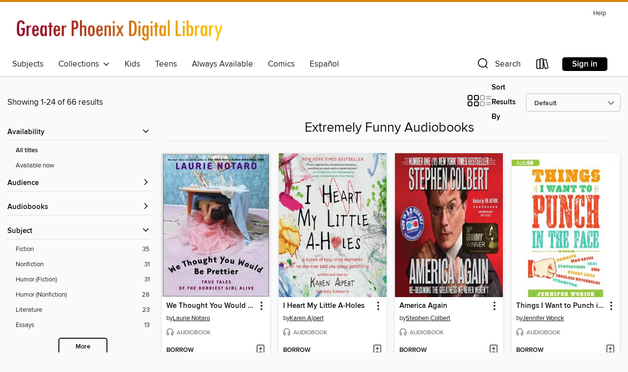

--- FILE ---
content_type: text/html; charset=utf-8
request_url: https://phoenix.overdrive.com/collection/46767
body_size: 50054
content:
<!DOCTYPE html>
<html lang="en" dir="ltr" class="no-js">
    <head>
        
    
        
            
        
    

    <meta name="twitter:title" property="og:title" content="Greater Phoenix Digital Library"/>
    <meta name="twitter:description" property="og:description" content="See the &quot;Extremely Funny Audiobooks&quot; collection from Greater Phoenix Digital Library."/>
    <meta name="twitter:image" property="og:image" content="https://thunder.cdn.overdrive.com/logos/crushed/819.png?1"/>
    <meta property="og:url" content="/collection/46767"/>
    <meta name="twitter:card" content="summary" />
    <meta property="og:site_name" content="Greater Phoenix Digital Library" />
    <meta name="twitter:site" content="@OverDriveLibs" />
    <meta property="og:locale" content="en" />
    <meta name="description" content="See the &quot;Extremely Funny Audiobooks&quot; collection from Greater Phoenix Digital Library." />

        <meta http-equiv="X-UA-Compatible" content="IE=edge,chrome=1">
<meta name="viewport" content="width=device-width, initial-scale=1.0 user-scalable=1">





    
        
        
            
        

        <title>Extremely Funny Audiobooks - Greater Phoenix Digital Library - OverDrive</title>
    


<link rel='shortcut icon' type='image/x-icon' href='https://lightning.od-cdn.com/static/img/favicon.bb86d660d3929b5c0c65389d6a8e8aba.ico' />


    
        <meta name="twitter:title" property="og:title" content="Greater Phoenix Digital Library"/>
        <meta name="twitter:description" property="og:description" content="Browse, borrow, and enjoy titles from the Greater Phoenix Digital Library digital collection."/>
        <meta name="twitter:image" property="og:image" content="https://thunder.cdn.overdrive.com/logos/crushed/819.png?1"/>
        <meta property="og:url" content="/collection/46767"/>
        <meta name="twitter:card" content="summary" />
        <meta property="og:site_name" content="Greater Phoenix Digital Library" />
        <meta name="twitter:site" content="@OverDriveLibs" />
        <meta property="og:locale" content="en" />
        
    
<!-- iOS smart app banner -->
    <meta name="apple-itunes-app" content="app-id=1076402606" />
    <!-- Google Play app banner -->
    <link rel="manifest" href="https://lightning.od-cdn.com/static/manifest.ed71e3d923d287cd1dce64ae0d3cc8b8.json">
    <meta name="google-play-app" content="app-id=com.overdrive.mobile.android.libby" />
    <!-- Windows Store app banner -->
    <meta name="msApplication-ID" content="2FA138F6.LibbybyOverDrive" />
    <meta name="msApplication-PackageFamilyName" content="2FA138F6.LibbybyOverDrive_daecb9042jmvt" />


        <link rel="stylesheet" type="text/css" href="https://lightning.od-cdn.com/static/vendor.bundle.min.5eabf64aeb625aca9acda7ccc8bb0256.css" onerror="cdnError(this)" />
        <link rel="stylesheet" type="text/css" href="https://lightning.od-cdn.com/static/app.bundle.min.ffcf55beaa1e85f266f8363b9bcd4eba.css" onerror="cdnError(this)" />
        <link rel='shortcut icon' type='image/x-icon' href='https://lightning.od-cdn.com/static/img/favicon.bb86d660d3929b5c0c65389d6a8e8aba.ico' />

        
    <link rel="stylesheet" type="text/css" href="https://lightning.od-cdn.com/static/faceted-media.min.4cf2f9699e20c37ba2839a67bcf88d4d.css" />


        

<link rel="stylesheet" type="text/css" href="/assets/v3/css/45b2cd3100fbdebbdb6e3d5fa7e06ec7/colors.css?primary=%23920424&primaryR=146&primaryG=4&primaryB=36&primaryFontColor=%23fff&secondary=%23d58103&secondaryR=213&secondaryG=129&secondaryB=3&secondaryFontColor=%23fff&bannerIsSecondaryColor=false&defaultColor=%23222">

        <script>
    window.OverDrive = window.OverDrive || {};
    window.OverDrive.colors = {};
    window.OverDrive.colors.primary = "#920424";
    window.OverDrive.colors.secondary = "#d58103";
    window.OverDrive.tenant = 34;
    window.OverDrive.libraryName = "Greater Phoenix Digital Library";
    window.OverDrive.advantageKey = "";
    window.OverDrive.libraryKey = "phoenix";
    window.OverDrive.accountIds = [-1];
    window.OverDrive.parentAccountKey = "phoenix";
    window.OverDrive.allFeatures = "";
    window.OverDrive.libraryConfigurations = {"autocomplete":{"enabled":true},"content-holds":{"enabled":true},"getACard":{"enabled":false},"backToMainCollectionLink":{"enabled":true},"promoteLibby":{"enabled":true},"switchToLibby":{"enabled":true},"disableOdAppAccess":{"enabled":true},"bannerIsSecondaryColor":{"enabled":false},"lexileScores":{"enabled":true},"atosLevels":{"enabled":true},"gradeLevels":{"enabled":true},"interestLevels":{"enabled":true},"readingHistory":{"enabled":true},"reciprocalLending":{"enabled":true},"OzoneAuthentication":{"enabled":true},"Notifications":{"enabled":true},"kindleFooter":{"enabled":true},"kindleNav":{"enabled":true},"kindleLoanFormatLimit":{"enabled":true},"kindleSearchOffer":{"enabled":true},"kindleLoanOffer":{"enabled":true},"sampleOnlyMode":{},"luckyDayMenuLink":{"enabled":false},"disableWishlist":{"enabled":false},"simplifiedNavigationBar":{"enabled":false},"geo-idc":{"enabled":false},"libby-footer-promo":{"enabled":false}};
    window.OverDrive.mediaItems = {"79181":{"reserveId":"ea2f3721-16d1-4b25-836f-506278fa03a6","subjects":[{"id":"67","name":"Politics"},{"id":"111","name":"Nonfiction"},{"id":"124","name":"Humor (Nonfiction)"}],"bisacCodes":["HUM006000"],"bisac":[{"code":"HUM006000","description":"Humor / Topic / Politics"}],"levels":[],"creators":[{"id":495788,"name":"Jon Stewart","role":"Author","sortName":"Stewart, Jon"},{"id":495788,"name":"Jon Stewart","role":"Narrator","sortName":"Stewart, Jon"},{"id":1639640,"name":"Cast of the Daily Show with Jon Stewart","role":"Narrator","sortName":"Cast of the Daily Show with Jon Stewart"}],"languages":[{"id":"en","name":"English"}],"imprint":{"id":"9104","name":"Grand Central Publishing"},"isBundledChild":false,"ratings":{"maturityLevel":{"id":"generalcontent","name":"General content"},"naughtyScore":{"id":"GeneralContent","name":"General content"}},"constraints":{"isDisneyEulaRequired":false},"reviewCounts":{"premium":3,"publisherSupplier":0},"awards":[{"id":61,"description":"Quill Award","source":"Quills Foundation"},{"id":62,"description":"Listen Up Award","source":"Publishers Weekly"},{"id":69,"description":"Best Audiobooks","source":"AudioFile Magazine"},{"id":75,"description":"Audie Award Nominee","source":"Audio Publishers Association"}],"isAvailable":true,"isPreReleaseTitle":false,"estimatedReleaseDate":"2005-04-01T05:00:00Z","sample":{"href":"https://samples.overdrive.com/?crid=EA2F3721-16D1-4B25-836F-506278FA03A6&.epub-sample.overdrive.com"},"publisher":{"id":"34375","name":"Hachette Audio"},"subtitle":"A Citizen's Guide to Democracy Inaction","description":"<B>A hilarious, mega-bestseller from the Emmy-winning, Oscar-hosting, Daily Show-anchoring Jon Stewart that finally answers the question &#8212; what is American democracy?</B><BR />Jon Stewart, host of the Emmy and Peabody Award-winning <I>The...","availableCopies":2,"ownedCopies":2,"luckyDayAvailableCopies":0,"luckyDayOwnedCopies":0,"holdsCount":0,"holdsRatio":0,"estimatedWaitDays":7,"isFastlane":false,"availabilityType":"normal","isRecommendableToLibrary":true,"isOwned":true,"isHoldable":true,"isAdvantageFiltered":false,"visitorEligible":false,"juvenileEligible":false,"youngAdultEligible":false,"contentAccessLevels":0,"classifications":{},"type":{"id":"audiobook","name":"Audiobook"},"covers":{"cover150Wide":{"href":"https://img1.od-cdn.com/ImageType-150/4575-1/{EA2F3721-16D1-4B25-836F-506278FA03A6}IMG150.JPG","height":200,"width":150,"primaryColor":{"hex":"#811E21","rgb":{"red":129,"green":30,"blue":33}},"isPlaceholderImage":false},"cover300Wide":{"href":"https://img3.od-cdn.com/ImageType-400/4575-1/{EA2F3721-16D1-4B25-836F-506278FA03A6}IMG400.JPG","height":400,"width":300,"primaryColor":{"hex":"#7F2122","rgb":{"red":127,"green":33,"blue":34}},"isPlaceholderImage":false},"cover510Wide":{"href":"https://img2.od-cdn.com/ImageType-100/4575-1/{EA2F3721-16D1-4B25-836F-506278FA03A6}IMG100.JPG","height":680,"width":510,"primaryColor":{"hex":"#7F2026","rgb":{"red":127,"green":32,"blue":38}},"isPlaceholderImage":false}},"id":"79181","firstCreatorName":"Jon Stewart","firstCreatorId":495788,"firstCreatorSortName":"Stewart, Jon","title":"The Daily Show with Jon Stewart Presents America (The Audiobook)","sortTitle":"Daily Show with Jon Stewart Presents America (The Audiobook) A Citizens Guide to Democracy Inaction","starRating":3.8,"starRatingCount":393,"edition":"Abridged","publishDate":"2005-04-01T00:00:00Z","publishDateText":"04/01/2005","formats":[{"identifiers":[{"type":"ISBN","value":"9781594831515"},{"type":"8","value":"hachette_audio#9781594831515"}],"rights":[],"fileSize":109047639,"onSaleDateUtc":"2005-04-01T05:00:00+00:00","duration":"03:47:10","hasAudioSynchronizedText":false,"isBundleParent":false,"isbn":"9781594831515","bundledContent":[],"sample":{"href":"https://samples.overdrive.com/?crid=EA2F3721-16D1-4B25-836F-506278FA03A6&.epub-sample.overdrive.com"},"fulfillmentType":"bifocal","id":"audiobook-overdrive","name":"OverDrive Listen audiobook"},{"identifiers":[{"type":"ISBN","value":"9781594831515"},{"type":"8","value":"hachette_audio#9781594831515"}],"rights":[],"fileSize":109063652,"onSaleDateUtc":"2005-04-01T05:00:00+00:00","partCount":4,"duration":"03:49:09","hasAudioSynchronizedText":false,"isBundleParent":false,"isbn":"9781594831515","bundledContent":[],"sample":{"href":"https://excerpts.cdn.overdrive.com/FormatType-425/4575-1/079181-TheDailyShowWithJonStewartPresentsAmerica(The.mp3"},"fulfillmentType":"odm","id":"audiobook-mp3","name":"MP3 audiobook"}],"publisherAccount":{"id":"16380","name":"Hachette Audio"}},"97004":{"reserveId":"8ca855bf-7191-4109-9018-109880357b55","subjects":[{"id":"111","name":"Nonfiction"},{"id":"124","name":"Humor (Nonfiction)"}],"bisacCodes":["HUM007000"],"bisac":[{"code":"HUM007000","description":"Humor / Form / Parodies"}],"levels":[{"value":"1140","id":"lexile","name":"Lexile Score"},{"low":"800","high":"900","value":"8-9","id":"reading-level","name":"Reading Level"}],"creators":[{"id":481823,"name":"Daniel H. Wilson","role":"Author","sortName":"Wilson, Daniel H."},{"id":521977,"name":"Stefan Rudnicki","role":"Author","sortName":"Rudnicki, Stefan"},{"id":521977,"name":"Stefan Rudnicki","role":"Narrator","sortName":"Rudnicki, Stefan"},{"id":152733,"name":"Laural Merlington","role":"Narrator","sortName":"Merlington, Laural"}],"languages":[{"id":"en","name":"English"}],"imprint":{"id":"10126","name":"Blackstone Audio, Inc., and Buck 50 Productions, LLC"},"isBundledChild":false,"ratings":{"maturityLevel":{"id":"generalcontent","name":"General content"},"naughtyScore":{"id":"GeneralContent","name":"General content"}},"constraints":{"isDisneyEulaRequired":false},"reviewCounts":{"premium":2,"publisherSupplier":0},"isAvailable":true,"isPreReleaseTitle":false,"estimatedReleaseDate":"2006-01-01T05:00:00Z","sample":{"href":"https://samples.overdrive.com/?crid=8CA855BF-7191-4109-9018-109880357B55&.epub-sample.overdrive.com"},"publisher":{"id":"121637","name":"Blackstone Publishing"},"subtitle":"Tips on Defending Yourself Against the Coming Rebellion","description":"<p>How do you spot a robot mimicking a human? How do you recognize and deactivate a rebel servant robot? How do you escape a murderous \"smart\" house or evade a swarm of marauding robotic flies? In this dryly hilarious survival guide, roboticist...","availableCopies":1,"ownedCopies":1,"luckyDayAvailableCopies":0,"luckyDayOwnedCopies":0,"holdsCount":0,"holdsRatio":0,"estimatedWaitDays":14,"isFastlane":false,"availabilityType":"normal","isRecommendableToLibrary":true,"isOwned":true,"isHoldable":true,"isAdvantageFiltered":false,"visitorEligible":false,"juvenileEligible":false,"youngAdultEligible":false,"contentAccessLevels":0,"classifications":{},"type":{"id":"audiobook","name":"Audiobook"},"covers":{"cover150Wide":{"href":"https://img2.od-cdn.com/ImageType-150/0887-1/{8CA855BF-7191-4109-9018-109880357B55}IMG150.JPG","height":200,"width":150,"primaryColor":{"hex":"#000000","rgb":{"red":0,"green":0,"blue":0}},"isPlaceholderImage":false},"cover300Wide":{"href":"https://img1.od-cdn.com/ImageType-400/0887-1/{8CA855BF-7191-4109-9018-109880357B55}IMG400.JPG","height":400,"width":300,"primaryColor":{"hex":"#000000","rgb":{"red":0,"green":0,"blue":0}},"isPlaceholderImage":false},"cover510Wide":{"href":"https://img3.od-cdn.com/ImageType-100/0887-1/{8CA855BF-7191-4109-9018-109880357B55}IMG100.JPG","height":680,"width":510,"primaryColor":{"hex":"#000000","rgb":{"red":0,"green":0,"blue":0}},"isPlaceholderImage":false}},"id":"97004","firstCreatorName":"Daniel H. Wilson","firstCreatorId":481823,"firstCreatorSortName":"Wilson, Daniel H.","title":"How to Survive a Robot Uprising","sortTitle":"How to Survive a Robot Uprising Tips on Defending Yourself Against the Coming Rebellion","starRating":3.4,"starRatingCount":209,"edition":"Unabridged","publishDate":"2006-01-01T00:00:00Z","publishDateText":"01/01/2006","formats":[{"identifiers":[{"type":"ISBN","value":"9781481542357"},{"type":"PublisherCatalogNumber","value":"9781982413507"},{"type":"LibraryISBN","value":"9781481542340"}],"rights":[],"fileSize":89746493,"onSaleDateUtc":"2006-01-01T05:00:00+00:00","duration":"03:06:58","hasAudioSynchronizedText":false,"isBundleParent":false,"isbn":"9781481542340","bundledContent":[],"sample":{"href":"https://samples.overdrive.com/?crid=8CA855BF-7191-4109-9018-109880357B55&.epub-sample.overdrive.com"},"fulfillmentType":"bifocal","id":"audiobook-overdrive","name":"OverDrive Listen audiobook"},{"identifiers":[{"type":"ISBN","value":"9781481542357"},{"type":"PublisherCatalogNumber","value":"9781982413507"},{"type":"LibraryISBN","value":"9781481542340"}],"rights":[],"fileSize":89869754,"onSaleDateUtc":"2006-01-01T05:00:00+00:00","partCount":3,"duration":"03:06:58","hasAudioSynchronizedText":false,"isBundleParent":false,"isbn":"9781481542340","bundledContent":[],"sample":{"href":"https://excerpts.cdn.overdrive.com/FormatType-425/0887-1/097004-HowToSurviveARobotUprising.mp3"},"fulfillmentType":"odm","id":"audiobook-mp3","name":"MP3 audiobook"}],"publisherAccount":{"id":"1956","name":"Blackstone Audio, Inc."}},"126020":{"reserveId":"cbd00fd7-8efb-46e6-9137-097c3a43f1f6","subjects":[{"id":"22","name":"Essays"},{"id":"111","name":"Nonfiction"},{"id":"124","name":"Humor (Nonfiction)"}],"bisacCodes":["HUM003000"],"bisac":[{"code":"HUM003000","description":"Humor / Form / Essays"}],"levels":[],"creators":[{"id":278484,"name":"George Carlin","role":"Author","sortName":"Carlin, George"},{"id":278484,"name":"George Carlin","role":"Performer","sortName":"Carlin, George"}],"languages":[{"id":"en","name":"English"}],"imprint":{"id":"129088","name":"HighBridge Audio"},"isBundledChild":false,"ratings":{"maturityLevel":{"id":"generalcontent","name":"General content"},"naughtyScore":{"id":"GeneralContent","name":"General content"}},"constraints":{"isDisneyEulaRequired":false},"reviewCounts":{"premium":3,"publisherSupplier":0},"awards":[{"id":75,"description":"Audie Award Nominee","source":"Audio Publishers Association"}],"isAvailable":true,"isPreReleaseTitle":false,"estimatedReleaseDate":"2001-03-01T05:00:00Z","sample":{"href":"https://samples.overdrive.com/?crid=CBD00FD7-8EFB-46E6-9137-097C3A43F1F6&.epub-sample.overdrive.com"},"publisher":{"id":"126808","name":"HighBridge"},"description":"He's the inventor of Past-Tense TV (featuring \"Got Smart,\" \"Father Knew Best,\" and \"It Was Left to Beaver\"); the tireless crusader for such charities as the Center for Research into the Heebie Jeebies, Children of Parents with Bad Teeth, and the...","availableCopies":1,"ownedCopies":1,"luckyDayAvailableCopies":0,"luckyDayOwnedCopies":0,"holdsCount":0,"holdsRatio":0,"estimatedWaitDays":14,"isFastlane":false,"availabilityType":"normal","isRecommendableToLibrary":true,"isOwned":true,"isHoldable":true,"isAdvantageFiltered":false,"visitorEligible":false,"juvenileEligible":false,"youngAdultEligible":false,"contentAccessLevels":0,"classifications":{},"type":{"id":"audiobook","name":"Audiobook"},"covers":{"cover150Wide":{"href":"https://img3.od-cdn.com/ImageType-150/1294-1/CBD/00F/D7/{CBD00FD7-8EFB-46E6-9137-097C3A43F1F6}Img150.jpg","height":200,"width":150,"primaryColor":{"hex":"#CC2721","rgb":{"red":204,"green":39,"blue":33}},"isPlaceholderImage":false},"cover300Wide":{"href":"https://img2.od-cdn.com/ImageType-400/1294-1/CBD/00F/D7/{CBD00FD7-8EFB-46E6-9137-097C3A43F1F6}Img400.jpg","height":400,"width":300,"primaryColor":{"hex":"#D80B06","rgb":{"red":216,"green":11,"blue":6}},"isPlaceholderImage":false},"cover510Wide":{"href":"https://img2.od-cdn.com/ImageType-100/1294-1/{CBD00FD7-8EFB-46E6-9137-097C3A43F1F6}Img100.jpg","height":680,"width":510,"primaryColor":{"hex":"#D70302","rgb":{"red":215,"green":3,"blue":2}},"isPlaceholderImage":false}},"id":"126020","firstCreatorName":"George Carlin","firstCreatorId":278484,"firstCreatorSortName":"Carlin, George","title":"Napalm and Silly Putty","sortTitle":"Napalm and Silly Putty","starRating":3.8,"starRatingCount":54,"edition":"Abridged","publishDate":"2001-03-01T00:00:00Z","publishDateText":"03/01/2001","formats":[{"identifiers":[{"type":"ISBN","value":"9781598872965"},{"type":"8","value":"highbridge_audio#9781598872965"}],"rights":[],"fileSize":71201853,"onSaleDateUtc":"2001-03-01T05:00:00+00:00","duration":"02:28:20","hasAudioSynchronizedText":false,"isBundleParent":false,"isbn":"9781598872965","bundledContent":[],"sample":{"href":"https://samples.overdrive.com/?crid=CBD00FD7-8EFB-46E6-9137-097C3A43F1F6&.epub-sample.overdrive.com"},"fulfillmentType":"bifocal","id":"audiobook-overdrive","name":"OverDrive Listen audiobook"},{"identifiers":[{"type":"ISBN","value":"9781598872965"},{"type":"8","value":"highbridge_audio#9781598872965"}],"rights":[],"fileSize":71313724,"onSaleDateUtc":"2001-03-01T05:00:00+00:00","partCount":2,"duration":"02:28:20","hasAudioSynchronizedText":false,"isBundleParent":false,"isbn":"9781598872965","bundledContent":[],"sample":{"href":"https://excerpts.cdn.overdrive.com/FormatType-425/1294-1/126020-NapalmAndSillyPutty.mp3"},"fulfillmentType":"odm","id":"audiobook-mp3","name":"MP3 audiobook"}],"publisherAccount":{"id":"3019","name":"HighBridge Company"}},"126209":{"reserveId":"5322f852-5129-4a95-ab60-e857cd329f3a","subjects":[{"id":"87","name":"Technology"},{"id":"111","name":"Nonfiction"},{"id":"124","name":"Humor (Nonfiction)"}],"bisacCodes":["HUM000000","TEC057000"],"bisac":[{"code":"HUM000000","description":"Humor / General"},{"code":"TEC057000","description":"Technology & Engineering / Inventions"}],"levels":[{"low":"900","high":"1200","value":"9-12","id":"reading-level","name":"Reading Level"}],"creators":[{"id":481823,"name":"Daniel H. Wilson","role":"Author","sortName":"Wilson, Daniel H."},{"id":521977,"name":"Stefan Rudnicki","role":"Narrator","sortName":"Rudnicki, Stefan"}],"languages":[{"id":"en","name":"English"}],"imprint":{"id":"10126","name":"Blackstone Audio, Inc., and Buck 50 Productions, LLC"},"isBundledChild":false,"ratings":{"maturityLevel":{"id":"generalcontent","name":"General content"},"naughtyScore":{"id":"GeneralContent","name":"General content"}},"constraints":{"isDisneyEulaRequired":false},"reviewCounts":{"premium":1,"publisherSupplier":0},"isAvailable":true,"isPreReleaseTitle":false,"estimatedReleaseDate":"2006-01-01T05:00:00Z","sample":{"href":"https://samples.overdrive.com/?crid=5322F852-5129-4A95-AB60-E857CD329F3A&.epub-sample.overdrive.com"},"publisher":{"id":"121637","name":"Blackstone Publishing"},"subtitle":"A Guide to the Amazing Science Fiction Future That Never Arrived","description":"<p>It's the twenty-first century and let's be honest&#8212;things are a little disappointing. Despite every World's Fair prediction and the advertisements in comic books, we are not living the future we were promised. By now, life was supposed to...","availableCopies":2,"ownedCopies":2,"luckyDayAvailableCopies":0,"luckyDayOwnedCopies":0,"holdsCount":0,"holdsRatio":0,"estimatedWaitDays":7,"isFastlane":false,"availabilityType":"normal","isRecommendableToLibrary":true,"isOwned":true,"isHoldable":true,"isAdvantageFiltered":false,"visitorEligible":false,"juvenileEligible":false,"youngAdultEligible":false,"contentAccessLevels":0,"classifications":{},"type":{"id":"audiobook","name":"Audiobook"},"covers":{"cover150Wide":{"href":"https://img1.od-cdn.com/ImageType-150/0887-1/532/2F8/52/{5322F852-5129-4A95-AB60-E857CD329F3A}Img150.jpg","height":200,"width":150,"primaryColor":{"hex":"#000000","rgb":{"red":0,"green":0,"blue":0}},"isPlaceholderImage":false},"cover300Wide":{"href":"https://img3.od-cdn.com/ImageType-400/0887-1/532/2F8/52/{5322F852-5129-4A95-AB60-E857CD329F3A}Img400.jpg","height":400,"width":300,"primaryColor":{"hex":"#000000","rgb":{"red":0,"green":0,"blue":0}},"isPlaceholderImage":false},"cover510Wide":{"href":"https://img2.od-cdn.com/ImageType-100/0887-1/{5322F852-5129-4A95-AB60-E857CD329F3A}Img100.jpg","height":680,"width":510,"primaryColor":{"hex":"#000000","rgb":{"red":0,"green":0,"blue":0}},"isPlaceholderImage":false}},"id":"126209","firstCreatorName":"Daniel H. Wilson","firstCreatorId":481823,"firstCreatorSortName":"Wilson, Daniel H.","title":"Where's My Jetpack?","sortTitle":"Wheres My Jetpack A Guide to the Amazing Science Fiction Future That Never Arrived","starRating":3.3,"starRatingCount":82,"edition":"Unabridged","publishDate":"2006-01-01T00:00:00Z","publishDateText":"01/01/2006","formats":[{"identifiers":[{"type":"ISBN","value":"9781481544153"},{"type":"PublisherCatalogNumber","value":"9781982413514"},{"type":"LibraryISBN","value":"9781481544146"}],"rights":[],"fileSize":106139897,"onSaleDateUtc":"2006-01-01T05:00:00+00:00","duration":"03:41:07","hasAudioSynchronizedText":false,"isBundleParent":false,"isbn":"9781481544146","bundledContent":[],"sample":{"href":"https://samples.overdrive.com/?crid=5322F852-5129-4A95-AB60-E857CD329F3A&.epub-sample.overdrive.com"},"fulfillmentType":"bifocal","id":"audiobook-overdrive","name":"OverDrive Listen audiobook"},{"identifiers":[{"type":"ISBN","value":"9781481544153"},{"type":"PublisherCatalogNumber","value":"9781982413514"},{"type":"LibraryISBN","value":"9781481544146"}],"rights":[],"fileSize":106343160,"onSaleDateUtc":"2006-01-01T05:00:00+00:00","partCount":4,"duration":"03:41:07","hasAudioSynchronizedText":false,"isBundleParent":false,"isbn":"9781481544146","bundledContent":[],"sample":{"href":"https://excerpts.cdn.overdrive.com/FormatType-425/0887-1/126209-WheresMyJetpack.mp3"},"fulfillmentType":"odm","id":"audiobook-mp3","name":"MP3 audiobook"}],"publisherAccount":{"id":"1956","name":"Blackstone Audio, Inc."}},"130752":{"reserveId":"1aa987a6-cf8f-4a6d-94d6-b0157848d847","subjects":[{"id":"111","name":"Nonfiction"},{"id":"124","name":"Humor (Nonfiction)"}],"bisacCodes":["HUM007000","HUM018000"],"bisac":[{"code":"HUM007000","description":"Humor / Form / Parodies"},{"code":"HUM018000","description":"Humor / Form / Puns & Wordplay"}],"levels":[],"creators":[{"id":3939323,"name":"The Punsters","role":"Author","sortName":"Punsters, The"},{"id":3939323,"name":"The Punsters","role":"Narrator","sortName":"Punsters, The"}],"languages":[{"id":"en","name":"English"}],"isBundledChild":false,"ratings":{"maturityLevel":{"id":"generalcontent","name":"General content"},"naughtyScore":{"id":"GeneralContent","name":"General content"}},"constraints":{"isDisneyEulaRequired":false},"reviewCounts":{"premium":0,"publisherSupplier":0},"isAvailable":true,"isPreReleaseTitle":false,"estimatedReleaseDate":"1998-03-01T05:00:00Z","sample":{"href":"https://samples.overdrive.com/?crid=1AA987A6-CF8F-4A6D-94D6-B0157848D847&.epub-sample.overdrive.com"},"publisher":{"id":"526589","name":"Phoenix Books, Inc."},"subtitle":"The Worst of NPR","description":"For more than fifteen years Moe Moskowitz and the Punsters were the court jesters of National Public Radio, performing the funniest songs and nonsense that NPR has to offer. Here, Moe and the Punsters are joined by NPR's Bob Edwards, Alex...","availableCopies":2,"ownedCopies":2,"luckyDayAvailableCopies":0,"luckyDayOwnedCopies":0,"holdsCount":0,"holdsRatio":0,"estimatedWaitDays":7,"isFastlane":false,"availabilityType":"normal","isRecommendableToLibrary":true,"isOwned":true,"isHoldable":true,"isAdvantageFiltered":false,"visitorEligible":false,"juvenileEligible":false,"youngAdultEligible":false,"contentAccessLevels":0,"classifications":{},"type":{"id":"audiobook","name":"Audiobook"},"covers":{"cover150Wide":{"href":"https://img1.od-cdn.com/ImageType-150/16835-1/{1AA987A6-CF8F-4A6D-94D6-B0157848D847}IMG150.JPG","height":200,"width":150,"primaryColor":{"hex":"#DBC395","rgb":{"red":219,"green":195,"blue":149}},"isPlaceholderImage":false},"cover300Wide":{"href":"https://img3.od-cdn.com/ImageType-400/16835-1/{1AA987A6-CF8F-4A6D-94D6-B0157848D847}IMG400.JPG","height":400,"width":300,"primaryColor":{"hex":"#CEBC8E","rgb":{"red":206,"green":188,"blue":142}},"isPlaceholderImage":false},"cover510Wide":{"href":"https://img2.od-cdn.com/ImageType-100/16835-1/{1AA987A6-CF8F-4A6D-94D6-B0157848D847}IMG100.JPG","height":680,"width":510,"primaryColor":{"hex":"#D2B58D","rgb":{"red":210,"green":181,"blue":141}},"isPlaceholderImage":false}},"id":"130752","firstCreatorName":"The Punsters","firstCreatorId":3939323,"firstCreatorSortName":"Punsters, The","title":"Cancel My Subscription","sortTitle":"Cancel My Subscription The Worst of NPR","starRating":1.9,"starRatingCount":104,"edition":"Unabridged","publishDate":"1998-03-01T00:00:00Z","publishDateText":"03/01/1998","formats":[{"identifiers":[{"type":"ISBN","value":"9781597777353"}],"rights":[],"fileSize":31901195,"onSaleDateUtc":"1998-03-01T05:00:00+00:00","duration":"01:06:27","hasAudioSynchronizedText":false,"isBundleParent":false,"isbn":"9781597777353","bundledContent":[],"sample":{"href":"https://samples.overdrive.com/?crid=1AA987A6-CF8F-4A6D-94D6-B0157848D847&.epub-sample.overdrive.com"},"fulfillmentType":"bifocal","id":"audiobook-overdrive","name":"OverDrive Listen audiobook"},{"identifiers":[{"type":"ISBN","value":"9781597777353"}],"rights":[],"fileSize":31904032,"onSaleDateUtc":"1998-03-01T05:00:00+00:00","partCount":1,"duration":"01:06:27","hasAudioSynchronizedText":false,"isBundleParent":false,"isbn":"9781597777353","bundledContent":[],"sample":{"href":"https://excerpts.cdn.overdrive.com/FormatType-425/1314-1/130752-CancelMySubscription.mp3"},"fulfillmentType":"odm","id":"audiobook-mp3","name":"MP3 audiobook"}],"publisherAccount":{"id":"50348","name":"Bookwire US"}},"142937":{"reserveId":"7c8ddd01-fdad-40e7-a241-c075b56eaf8b","subjects":[{"id":"67","name":"Politics"},{"id":"111","name":"Nonfiction"},{"id":"124","name":"Humor (Nonfiction)"}],"bisacCodes":["HUM006000","HUM007000","HUM020000"],"bisac":[{"code":"HUM006000","description":"Humor / Topic / Politics"},{"code":"HUM007000","description":"Humor / Form / Parodies"},{"code":"HUM020000","description":"Humor / Topic / Celebrity & Popular Culture"}],"levels":[],"creators":[{"id":198267,"name":"The Onion","role":"Author","sortName":"The Onion"},{"id":85748,"name":"Full Cast","role":"Narrator","sortName":"Full Cast"}],"languages":[{"id":"en","name":"English"}],"imprint":{"id":"9111","name":"Little, Brown & Company"},"isBundledChild":false,"ratings":{"maturityLevel":{"id":"generalcontent","name":"General content"},"naughtyScore":{"id":"GeneralContent","name":"General content"}},"constraints":{"isDisneyEulaRequired":false},"reviewCounts":{"premium":3,"publisherSupplier":0},"awards":[{"id":75,"description":"Audie Award Nominee","source":"Audio Publishers Association"}],"isAvailable":true,"isPreReleaseTitle":false,"estimatedReleaseDate":"2007-10-30T04:00:00Z","sample":{"href":"https://samples.overdrive.com/?crid=7C8DDD01-FDAD-40E7-A241-C075B56EAF8B&.epub-sample.overdrive.com"},"publisher":{"id":"34375","name":"Hachette Audio"},"subtitle":"The Onion's Atlas of the Planet Earth, 7","description":"Our Dumb World: The Onion's Atlas of The Planet Earth, 73rd Edition features incorrect statistics on all of the Earth's 168, 182, or 196 independent nations. <br> It also features maps, including a fold-out world map at actual size. Readers will...","availableCopies":1,"ownedCopies":2,"luckyDayAvailableCopies":0,"luckyDayOwnedCopies":0,"holdsCount":0,"holdsRatio":0,"estimatedWaitDays":7,"isFastlane":false,"availabilityType":"normal","isRecommendableToLibrary":true,"isOwned":true,"isHoldable":true,"isAdvantageFiltered":false,"visitorEligible":false,"juvenileEligible":false,"youngAdultEligible":false,"contentAccessLevels":0,"classifications":{},"type":{"id":"audiobook","name":"Audiobook"},"covers":{"cover150Wide":{"href":"https://img1.od-cdn.com/ImageType-150/4575-1/7C8/DDD/01/{7C8DDD01-FDAD-40E7-A241-C075B56EAF8B}Img150.jpg","height":200,"width":150,"primaryColor":{"hex":"#0F1632","rgb":{"red":15,"green":22,"blue":50}},"isPlaceholderImage":false},"cover300Wide":{"href":"https://img1.od-cdn.com/ImageType-400/4575-1/7C8/DDD/01/{7C8DDD01-FDAD-40E7-A241-C075B56EAF8B}Img400.jpg","height":400,"width":300,"primaryColor":{"hex":"#000728","rgb":{"red":0,"green":7,"blue":40}},"isPlaceholderImage":false},"cover510Wide":{"href":"https://img3.od-cdn.com/ImageType-100/4575-1/{7C8DDD01-FDAD-40E7-A241-C075B56EAF8B}Img100.jpg","height":680,"width":510,"primaryColor":{"hex":"#010F32","rgb":{"red":1,"green":15,"blue":50}},"isPlaceholderImage":false}},"id":"142937","firstCreatorName":"The Onion","firstCreatorId":198267,"firstCreatorSortName":"The Onion","title":"Our Dumb World","sortTitle":"Our Dumb World The Onions Atlas of the Planet Earth 07","starRating":3.8,"starRatingCount":94,"edition":"3","publishDate":"2007-10-30T00:00:00Z","publishDateText":"10/30/2007","formats":[{"identifiers":[{"type":"ISBN","value":"9781600240454"},{"type":"8","value":"hachette_audio#9781600240454"}],"rights":[],"fileSize":103617723,"onSaleDateUtc":"2007-10-30T04:00:00+00:00","duration":"03:35:52","hasAudioSynchronizedText":false,"isBundleParent":false,"isbn":"9781600240454","bundledContent":[],"sample":{"href":"https://samples.overdrive.com/?crid=7C8DDD01-FDAD-40E7-A241-C075B56EAF8B&.epub-sample.overdrive.com"},"fulfillmentType":"bifocal","id":"audiobook-overdrive","name":"OverDrive Listen audiobook"},{"identifiers":[{"type":"ISBN","value":"9781600240454"},{"type":"8","value":"hachette_audio#9781600240454"}],"rights":[],"fileSize":103791164,"onSaleDateUtc":"2007-10-30T04:00:00+00:00","partCount":3,"duration":"03:35:52","hasAudioSynchronizedText":false,"isBundleParent":false,"isbn":"9781600240454","bundledContent":[],"sample":{"href":"https://excerpts.cdn.overdrive.com/FormatType-425/0017-1/142937-OurDumbWorld.mp3"},"fulfillmentType":"odm","id":"audiobook-mp3","name":"MP3 audiobook"}],"publisherAccount":{"id":"16380","name":"Hachette Audio"}},"172248":{"reserveId":"da02d3cc-329e-4ce4-ad23-fa7750764d2d","subjects":[{"id":"22","name":"Essays"},{"id":"111","name":"Nonfiction"},{"id":"124","name":"Humor (Nonfiction)"}],"bisacCodes":["HUM003000"],"bisac":[{"code":"HUM003000","description":"Humor / Form / Essays"}],"levels":[],"creators":[{"id":138578,"name":"David Sedaris","role":"Narrator","sortName":"Sedaris, David"},{"id":138578,"name":"David Sedaris","role":"Author","sortName":"Sedaris, David"}],"languages":[{"id":"en","name":"English"}],"imprint":{"id":"9111","name":"Little, Brown & Company"},"isBundledChild":false,"ratings":{"maturityLevel":{"id":"generalcontent","name":"General content"},"naughtyScore":{"id":"GeneralContent","name":"General content"}},"constraints":{"isDisneyEulaRequired":false},"reviewCounts":{"premium":6,"publisherSupplier":0},"awards":[{"id":18,"description":"Audie Award","source":"Audio Publishers Association"},{"id":62,"description":"Listen Up Award","source":"Publishers Weekly"},{"id":70,"description":"Best Audio Books","source":"Library Journal"}],"isAvailable":true,"isPreReleaseTitle":false,"estimatedReleaseDate":"2008-06-03T04:00:00Z","sample":{"href":"https://samples.overdrive.com/?crid=DA02D3CC-329E-4CE4-AD23-FA7750764D2D&.epub-sample.overdrive.com"},"publisher":{"id":"34375","name":"Hachette Audio"},"description":"Once again, David Sedaris brings together a collection of essays so uproariously funny and profoundly moving that his legions of fans will fall for him once more. He tests the limits of love when Hugh lances a boil from his backside, and pushes...","availableCopies":3,"ownedCopies":4,"luckyDayAvailableCopies":0,"luckyDayOwnedCopies":0,"holdsCount":0,"holdsRatio":0,"estimatedWaitDays":4,"isFastlane":false,"availabilityType":"normal","isRecommendableToLibrary":true,"isOwned":true,"isHoldable":true,"isAdvantageFiltered":false,"visitorEligible":false,"juvenileEligible":false,"youngAdultEligible":false,"contentAccessLevels":0,"classifications":{},"type":{"id":"audiobook","name":"Audiobook"},"covers":{"cover150Wide":{"href":"https://img3.od-cdn.com/ImageType-150/4575-1/DA0/2D3/CC/{DA02D3CC-329E-4CE4-AD23-FA7750764D2D}Img150.jpg","height":200,"width":150,"primaryColor":{"hex":"#1F1E1C","rgb":{"red":31,"green":30,"blue":28}},"isPlaceholderImage":false},"cover300Wide":{"href":"https://img3.od-cdn.com/ImageType-400/4575-1/DA0/2D3/CC/{DA02D3CC-329E-4CE4-AD23-FA7750764D2D}Img400.jpg","height":400,"width":300,"primaryColor":{"hex":"#21201C","rgb":{"red":33,"green":32,"blue":28}},"isPlaceholderImage":false},"cover510Wide":{"href":"https://img1.od-cdn.com/ImageType-100/4575-1/{DA02D3CC-329E-4CE4-AD23-FA7750764D2D}Img100.jpg","height":680,"width":510,"primaryColor":{"hex":"#22231E","rgb":{"red":34,"green":35,"blue":30}},"isPlaceholderImage":false}},"id":"172248","firstCreatorName":"David Sedaris","firstCreatorId":138578,"firstCreatorSortName":"Sedaris, David","title":"When You Are Engulfed in Flames","sortTitle":"When You Are Engulfed in Flames","starRating":4.1,"starRatingCount":2068,"edition":"Unabridged","publishDate":"2008-06-03T00:00:00Z","publishDateText":"6/3/2008","formats":[{"identifiers":[{"type":"ISBN","value":"9781600241833"},{"type":"8","value":"hachette_audio#9781600241833"}],"rights":[],"fileSize":260886984,"onSaleDateUtc":"2008-06-03T04:00:00+00:00","duration":"09:03:30","hasAudioSynchronizedText":false,"isBundleParent":false,"isbn":"9781600241833","bundledContent":[],"sample":{"href":"https://samples.overdrive.com/?crid=DA02D3CC-329E-4CE4-AD23-FA7750764D2D&.epub-sample.overdrive.com"},"fulfillmentType":"bifocal","id":"audiobook-overdrive","name":"OverDrive Listen audiobook"},{"identifiers":[{"type":"ISBN","value":"9781600241833"},{"type":"8","value":"hachette_audio#9781600241833"}],"rights":[],"fileSize":261350858,"onSaleDateUtc":"2008-06-03T04:00:00+00:00","partCount":8,"duration":"09:03:30","hasAudioSynchronizedText":false,"isBundleParent":false,"isbn":"9781600241833","bundledContent":[],"sample":{"href":"https://excerpts.cdn.overdrive.com/FormatType-425/0017-1/172248-WhenYouAreEngulfedInFlames.mp3"},"fulfillmentType":"odm","id":"audiobook-mp3","name":"MP3 audiobook"}],"publisherAccount":{"id":"16380","name":"Hachette Audio"}},"206027":{"reserveId":"90853073-d91d-42d3-83cd-c5c935fc9254","subjects":[{"id":"36","name":"History"},{"id":"111","name":"Nonfiction"},{"id":"124","name":"Humor (Nonfiction)"}],"bisacCodes":["HIS000000","HIS037000","HUM000000"],"bisac":[{"code":"HIS000000","description":"History / General"},{"code":"HIS037000","description":"History / World"},{"code":"HUM000000","description":"Humor / General"}],"levels":[],"creators":[{"id":167693,"name":"Erik Sass","role":"Author","sortName":"Sass, Erik"},{"id":309977,"name":"Steve Wiegand","role":"Author","sortName":"Wiegand, Steve"},{"id":254259,"name":"Johnny Heller","role":"Narrator","sortName":"Heller, Johnny"}],"languages":[{"id":"en","name":"English"}],"imprint":{"id":"185095","name":"Tantor Media"},"isBundledChild":false,"ratings":{"maturityLevel":{"id":"generalcontent","name":"General content"},"naughtyScore":{"id":"GeneralContent","name":"General content"}},"constraints":{"isDisneyEulaRequired":false},"reviewCounts":{"premium":2,"publisherSupplier":0},"isAvailable":true,"isPreReleaseTitle":false,"estimatedReleaseDate":"2008-11-11T05:00:00Z","sample":{"href":"https://samples.overdrive.com/?crid=90853073-D91D-42D3-83CD-C5C935FC9254&.epub-sample.overdrive.com"},"publisher":{"id":"422389","name":"Tantor Media, Inc"},"subtitle":"An Irreverent Romp Through Civilization's Best Bits","description":"About 60,000 years ago, the first <I>Homo sapiens</I> were just beginning their move across the grasslands and up the ladder of civilization. Everything since then, as they say, is history. Just in case you were sleeping in class that day, the...","availableCopies":1,"ownedCopies":2,"luckyDayAvailableCopies":0,"luckyDayOwnedCopies":0,"holdsCount":0,"holdsRatio":0,"estimatedWaitDays":7,"isFastlane":false,"availabilityType":"normal","isRecommendableToLibrary":true,"isOwned":true,"isHoldable":true,"isAdvantageFiltered":false,"visitorEligible":false,"juvenileEligible":false,"youngAdultEligible":false,"contentAccessLevels":0,"classifications":{},"type":{"id":"audiobook","name":"Audiobook"},"covers":{"cover150Wide":{"href":"https://img1.od-cdn.com/ImageType-150/1219-1/908/530/73/{90853073-D91D-42D3-83CD-C5C935FC9254}Img150.jpg","height":200,"width":150,"primaryColor":{"hex":"#6CB9CD","rgb":{"red":108,"green":185,"blue":205}},"isPlaceholderImage":false},"cover300Wide":{"href":"https://img3.od-cdn.com/ImageType-400/1219-1/908/530/73/{90853073-D91D-42D3-83CD-C5C935FC9254}Img400.jpg","height":400,"width":300,"primaryColor":{"hex":"#68B6CC","rgb":{"red":104,"green":182,"blue":204}},"isPlaceholderImage":false},"cover510Wide":{"href":"https://img2.od-cdn.com/ImageType-100/1219-1/{90853073-D91D-42D3-83CD-C5C935FC9254}Img100.jpg","height":680,"width":510,"primaryColor":{"hex":"#5CAAC0","rgb":{"red":92,"green":170,"blue":192}},"isPlaceholderImage":false}},"id":"206027","firstCreatorName":"Erik Sass","firstCreatorId":167693,"firstCreatorSortName":"Sass, Erik","title":"The Mental Floss History of the World","sortTitle":"Mental Floss History of the World An Irreverent Romp Through Civilizations Best Bits","starRating":3.7,"starRatingCount":180,"edition":"Unabridged","publishDate":"2008-11-11T00:00:00Z","publishDateText":"11/11/2008","formats":[{"identifiers":[{"type":"ISBN","value":"9781400179701"},{"type":"8","value":"tantor_audio#9781400179701"},{"type":"LibraryISBN","value":"9781400129706"}],"rights":[],"fileSize":447143178,"onSaleDateUtc":"2008-11-11T05:00:00+00:00","duration":"15:31:32","hasAudioSynchronizedText":false,"isBundleParent":false,"isbn":"9781400129706","bundledContent":[],"sample":{"href":"https://samples.overdrive.com/?crid=90853073-D91D-42D3-83CD-C5C935FC9254&.epub-sample.overdrive.com"},"fulfillmentType":"bifocal","id":"audiobook-overdrive","name":"OverDrive Listen audiobook"},{"identifiers":[{"type":"ISBN","value":"9781400179701"},{"type":"8","value":"tantor_audio#9781400179701"},{"type":"LibraryISBN","value":"9781400129706"}],"rights":[],"fileSize":448298633,"onSaleDateUtc":"2008-11-11T05:00:00+00:00","partCount":17,"duration":"15:31:32","hasAudioSynchronizedText":false,"isBundleParent":false,"isbn":"9781400129706","bundledContent":[],"sample":{"href":"https://excerpts.cdn.overdrive.com/FormatType-425/1219-1/206027-TheMentalFlossHistoryOfTheWorld.mp3"},"fulfillmentType":"odm","id":"audiobook-mp3","name":"MP3 audiobook"}],"publisherAccount":{"id":"2858","name":"Tantor Media, Inc"}},"332536":{"reserveId":"c4655f49-0411-4280-b8a3-3d0a1d8fa396","subjects":[{"id":"111","name":"Nonfiction"},{"id":"124","name":"Humor (Nonfiction)"}],"bisacCodes":["HUM000000"],"bisac":[{"code":"HUM000000","description":"Humor / General"}],"levels":[],"creators":[{"id":136494,"name":"Justin Halpern","role":"Author","sortName":"Halpern, Justin"},{"id":483533,"name":"Sean Schemmel","role":"Narrator","sortName":"Schemmel, Sean"}],"languages":[{"id":"en","name":"English"}],"imprint":{"id":"46911","name":"Dey Street Books"},"isBundledChild":false,"ratings":{"maturityLevel":{"id":"generalcontent","name":"General content"},"naughtyScore":{"id":"GeneralContent","name":"General content"}},"constraints":{"isDisneyEulaRequired":false},"reviewCounts":{"premium":1,"publisherSupplier":0},"awards":[{"id":75,"description":"Audie Award Nominee","source":"Audio Publishers Association"}],"isAvailable":true,"isPreReleaseTitle":false,"estimatedReleaseDate":"2010-05-04T04:00:00Z","sample":{"href":"https://samples.overdrive.com/?crid=C4655F49-0411-4280-B8A3-3D0A1D8FA396&.epub-sample.overdrive.com"},"publisher":{"id":"582","name":"HarperCollins"},"description":"<p>After being dumped by his longtime girlfriend, twenty-eight-year-old Justin Halpern found himself living at home with his seventy-three-year-old dad. Sam Halpern, who is \"\"like Socrates, but angrier, and with worse hair,\"\" has never minced...","availableCopies":3,"ownedCopies":4,"luckyDayAvailableCopies":0,"luckyDayOwnedCopies":0,"holdsCount":0,"holdsRatio":0,"estimatedWaitDays":4,"isFastlane":false,"availabilityType":"normal","isRecommendableToLibrary":true,"isOwned":true,"isHoldable":true,"isAdvantageFiltered":false,"visitorEligible":false,"juvenileEligible":false,"youngAdultEligible":false,"contentAccessLevels":0,"classifications":{},"type":{"id":"audiobook","name":"Audiobook"},"covers":{"cover150Wide":{"href":"https://img1.od-cdn.com/ImageType-150/0293-1/{C4655F49-0411-4280-B8A3-3D0A1D8FA396}IMG150.JPG","height":200,"width":150,"primaryColor":{"hex":"#254554","rgb":{"red":37,"green":69,"blue":84}},"isPlaceholderImage":false},"cover300Wide":{"href":"https://img1.od-cdn.com/ImageType-400/0293-1/{C4655F49-0411-4280-B8A3-3D0A1D8FA396}IMG400.JPG","height":400,"width":300,"primaryColor":{"hex":"#284452","rgb":{"red":40,"green":68,"blue":82}},"isPlaceholderImage":false},"cover510Wide":{"href":"https://img1.od-cdn.com/ImageType-100/0293-1/{C4655F49-0411-4280-B8A3-3D0A1D8FA396}IMG100.JPG","height":680,"width":510,"primaryColor":{"hex":"#274351","rgb":{"red":39,"green":67,"blue":81}},"isPlaceholderImage":false}},"id":"332536","firstCreatorName":"Justin Halpern","firstCreatorId":136494,"firstCreatorSortName":"Halpern, Justin","title":"Sh*t My Dad Says","sortTitle":"Sh*t My Dad Says","starRating":4,"starRatingCount":2034,"edition":"Unabridged","publishDate":"2010-05-04T00:00:00Z","publishDateText":"05/04/2010","formats":[{"identifiers":[{"type":"ISBN","value":"9780062012364"}],"rights":[],"fileSize":90372805,"onSaleDateUtc":"2010-05-04T04:00:00+00:00","duration":"03:08:16","hasAudioSynchronizedText":false,"isBundleParent":false,"isbn":"9780062012364","bundledContent":[],"sample":{"href":"https://samples.overdrive.com/?crid=C4655F49-0411-4280-B8A3-3D0A1D8FA396&.epub-sample.overdrive.com"},"fulfillmentType":"bifocal","id":"audiobook-overdrive","name":"OverDrive Listen audiobook"},{"identifiers":[{"type":"ISBN","value":"9780062012364"}],"rights":[],"fileSize":90488390,"onSaleDateUtc":"2010-05-04T04:00:00+00:00","partCount":3,"duration":"03:08:16","hasAudioSynchronizedText":false,"isBundleParent":false,"isbn":"9780062012364","bundledContent":[],"sample":{"href":"https://excerpts.cdn.overdrive.com/FormatType-425/0293-1/332536-ShtMyDadSays.mp3"},"fulfillmentType":"odm","id":"audiobook-mp3","name":"MP3 audiobook"}],"publisherAccount":{"id":"436","name":"HarperCollins Publishers Inc."}},"339555":{"reserveId":"d8a59c37-244d-4af2-ab6b-549d2b22e0db","subjects":[{"id":"22","name":"Essays"},{"id":"90","name":"Travel"},{"id":"111","name":"Nonfiction"},{"id":"124","name":"Humor (Nonfiction)"}],"bisacCodes":["HUM003000","LCO010000","TRV010000"],"bisac":[{"code":"HUM003000","description":"Humor / Form / Essays"},{"code":"LCO010000","description":"Literary Collections / Essays"},{"code":"TRV010000","description":"Travel / Essays & Travelogues"}],"levels":[],"creators":[{"id":612414,"name":"Sloane Crosley","role":"Author","sortName":"Crosley, Sloane"},{"id":612414,"name":"Sloane Crosley","role":"Narrator","sortName":"Crosley, Sloane"}],"languages":[{"id":"en","name":"English"}],"imprint":{"id":"66640","name":"Penguin Audio"},"isBundledChild":false,"ratings":{"maturityLevel":{"id":"generalcontent","name":"General content"},"naughtyScore":{"id":"GeneralContent","name":"General content"}},"constraints":{"isDisneyEulaRequired":false},"reviewCounts":{"premium":2,"publisherSupplier":1},"awards":[{"id":75,"description":"Audie Award Nominee","source":"Audio Publishers Association"}],"isAvailable":true,"isPreReleaseTitle":false,"estimatedReleaseDate":"2010-06-15T04:00:00Z","sample":{"href":"https://samples.overdrive.com/?crid=D8A59C37-244D-4AF2-AB6B-549D2B22E0DB&.epub-sample.overdrive.com"},"publisher":{"id":"1686","name":"Books on Tape"},"description":"From the author of the sensational bestseller <i>I Was Told There'd Be Cake</i> comes a new book of personal essays brimming with all the charm and wit that have earned Sloane Crosley widespread acclaim, award nominations, and an ever-growing...","availableCopies":2,"ownedCopies":2,"luckyDayAvailableCopies":0,"luckyDayOwnedCopies":0,"holdsCount":0,"holdsRatio":0,"estimatedWaitDays":7,"isFastlane":false,"availabilityType":"normal","isRecommendableToLibrary":true,"isOwned":true,"isHoldable":true,"isAdvantageFiltered":false,"visitorEligible":false,"juvenileEligible":false,"youngAdultEligible":false,"contentAccessLevels":0,"classifications":{},"type":{"id":"audiobook","name":"Audiobook"},"covers":{"cover150Wide":{"href":"https://img1.od-cdn.com/ImageType-150/1191-1/D8A/59C/37/{D8A59C37-244D-4AF2-AB6B-549D2B22E0DB}Img150.jpg","height":200,"width":150,"primaryColor":{"hex":"#DCD7D3","rgb":{"red":220,"green":215,"blue":211}},"isPlaceholderImage":false},"cover300Wide":{"href":"https://img3.od-cdn.com/ImageType-400/1191-1/D8A/59C/37/{D8A59C37-244D-4AF2-AB6B-549D2B22E0DB}Img400.jpg","height":400,"width":300,"primaryColor":{"hex":"#E0D8D6","rgb":{"red":224,"green":216,"blue":214}},"isPlaceholderImage":false},"cover510Wide":{"href":"https://img3.od-cdn.com/ImageType-100/1191-1/{D8A59C37-244D-4AF2-AB6B-549D2B22E0DB}Img100.jpg","height":680,"width":510,"primaryColor":{"hex":"#E0DBD7","rgb":{"red":224,"green":219,"blue":215}},"isPlaceholderImage":false}},"id":"339555","firstCreatorName":"Sloane Crosley","firstCreatorId":612414,"firstCreatorSortName":"Crosley, Sloane","title":"How Did You Get This Number","sortTitle":"How Did You Get This Number","starRating":3.2,"starRatingCount":409,"edition":"Unabridged","publishDate":"2010-06-15T00:00:00Z","publishDateText":"6/15/2010","formats":[{"identifiers":[{"type":"ISBN","value":"9781101155035"},{"type":"8","value":"penguinrandomhouse_audio#9781101155035"},{"type":"LibraryISBN","value":"9780147520005"}],"rights":[],"fileSize":187571929,"onSaleDateUtc":"2010-06-15T04:00:00+00:00","duration":"06:30:46","hasAudioSynchronizedText":false,"isBundleParent":false,"isbn":"9780147520005","bundledContent":[],"sample":{"href":"https://samples.overdrive.com/?crid=D8A59C37-244D-4AF2-AB6B-549D2B22E0DB&.epub-sample.overdrive.com"},"fulfillmentType":"bifocal","id":"audiobook-overdrive","name":"OverDrive Listen audiobook"},{"identifiers":[{"type":"ISBN","value":"9781101155035"},{"type":"8","value":"penguinrandomhouse_audio#9781101155035"},{"type":"LibraryISBN","value":"9780147520005"}],"rights":[],"fileSize":187604952,"onSaleDateUtc":"2010-06-15T04:00:00+00:00","partCount":6,"duration":"06:30:46","hasAudioSynchronizedText":false,"isBundleParent":false,"isbn":"9780147520005","bundledContent":[],"sample":{"href":"https://excerpts.cdn.overdrive.com/FormatType-425/1523-1/339555-HowDidYouGetThisNumber.mp3"},"fulfillmentType":"odm","id":"audiobook-mp3","name":"MP3 audiobook"}],"publisherAccount":{"id":"2792","name":"Books on Tape"}},"389433":{"reserveId":"6e5760ef-30f3-448f-b4fb-ce46d541af09","subjects":[{"id":"67","name":"Politics"},{"id":"111","name":"Nonfiction"},{"id":"124","name":"Humor (Nonfiction)"}],"bisacCodes":["HUM006000"],"bisac":[{"code":"HUM006000","description":"Humor / Topic / Politics"}],"levels":[],"creators":[{"id":495788,"name":"Jon Stewart","role":"Narrator","sortName":"Stewart, Jon"},{"id":495788,"name":"Jon Stewart","role":"Author","sortName":"Stewart, Jon"}],"languages":[{"id":"en","name":"English"}],"imprint":{"id":"9104","name":"Grand Central Publishing"},"isBundledChild":false,"ratings":{"maturityLevel":{"id":"generalcontent","name":"General content"},"naughtyScore":{"id":"GeneralContent","name":"General content"}},"constraints":{"isDisneyEulaRequired":false},"reviewCounts":{"premium":4,"publisherSupplier":0},"awards":[{"id":75,"description":"Audie Award Nominee","source":"Audio Publishers Association"}],"isAvailable":true,"isPreReleaseTitle":false,"estimatedReleaseDate":"2010-09-21T04:00:00Z","sample":{"href":"https://samples.overdrive.com/?crid=6E5760EF-30F3-448F-B4FB-CE46D541AF09&.epub-sample.overdrive.com"},"publisher":{"id":"34375","name":"Hachette Audio"},"subtitle":"A Visitor's Guide to the Human Race","description":"<B>The eagerly awaited new book from the Emmy-winning, Oscar-hosting, <I>Daily Show-</I>anchoring Jon Stewart&#8212;the man behind the megaseller <I>America (The Book)</I>.</B><br> Where do we come from? Who created us? Why are we here? These...","availableCopies":1,"ownedCopies":1,"luckyDayAvailableCopies":0,"luckyDayOwnedCopies":0,"holdsCount":0,"holdsRatio":0,"estimatedWaitDays":14,"isFastlane":false,"availabilityType":"normal","isRecommendableToLibrary":true,"isOwned":true,"isHoldable":true,"isAdvantageFiltered":false,"visitorEligible":false,"juvenileEligible":false,"youngAdultEligible":false,"contentAccessLevels":0,"classifications":{},"type":{"id":"audiobook","name":"Audiobook"},"covers":{"cover150Wide":{"href":"https://img1.od-cdn.com/ImageType-150/0887-1/6E5/760/EF/{6E5760EF-30F3-448F-B4FB-CE46D541AF09}Img150.jpg","height":200,"width":150,"primaryColor":{"hex":"#356F95","rgb":{"red":53,"green":111,"blue":149}},"isPlaceholderImage":false},"cover300Wide":{"href":"https://img2.od-cdn.com/ImageType-400/0887-1/6E5/760/EF/{6E5760EF-30F3-448F-B4FB-CE46D541AF09}Img400.jpg","height":400,"width":300,"primaryColor":{"hex":"#356F95","rgb":{"red":53,"green":111,"blue":149}},"isPlaceholderImage":false},"cover510Wide":{"href":"https://img3.od-cdn.com/ImageType-100/0887-1/{6E5760EF-30F3-448F-B4FB-CE46D541AF09}Img100.jpg","height":680,"width":510,"primaryColor":{"hex":"#356F95","rgb":{"red":53,"green":111,"blue":149}},"isPlaceholderImage":false}},"id":"389433","firstCreatorName":"Jon Stewart","firstCreatorId":495788,"firstCreatorSortName":"Stewart, Jon","title":"The Daily Show with Jon Stewart Presents Earth (The Audiobook)","sortTitle":"Daily Show with Jon Stewart Presents Earth (The Audiobook) A Visitors Guide to the Human Race","starRating":3.7,"starRatingCount":798,"edition":"Unabridged","publishDate":"2010-09-21T00:00:00Z","publishDateText":"09/21/2010","formats":[{"identifiers":[{"type":"ISBN","value":"9781607886167"}],"rights":[],"fileSize":103963793,"onSaleDateUtc":"2010-09-21T04:00:00+00:00","duration":"03:36:35","hasAudioSynchronizedText":false,"isBundleParent":false,"isbn":"9781607886167","bundledContent":[],"sample":{"href":"https://samples.overdrive.com/?crid=6E5760EF-30F3-448F-B4FB-CE46D541AF09&.epub-sample.overdrive.com"},"fulfillmentType":"bifocal","id":"audiobook-overdrive","name":"OverDrive Listen audiobook"},{"identifiers":[{"type":"ISBN","value":"9781607886167"}],"rights":[],"fileSize":103976464,"onSaleDateUtc":"2010-09-21T04:00:00+00:00","partCount":3,"duration":"03:36:35","hasAudioSynchronizedText":false,"isBundleParent":false,"isbn":"9781607886167","bundledContent":[],"sample":{"href":"https://excerpts.cdn.overdrive.com/FormatType-425/1138-1/389433-TheDailyShowWithJonStewart.mp3"},"fulfillmentType":"odm","id":"audiobook-mp3","name":"MP3 audiobook"}],"publisherAccount":{"id":"16380","name":"Hachette Audio"}},"451855":{"reserveId":"3b01ee20-1bef-4651-9a99-50a42ef555ff","subjects":[{"id":"22","name":"Essays"},{"id":"111","name":"Nonfiction"},{"id":"124","name":"Humor (Nonfiction)"}],"bisacCodes":["HUM003000"],"bisac":[{"code":"HUM003000","description":"Humor / Form / Essays"}],"levels":[],"creators":[{"id":138578,"name":"David Sedaris","role":"Narrator","sortName":"Sedaris, David"},{"id":275237,"name":"Sian Phillips","role":"Narrator","sortName":"Phillips, Sian"},{"id":138578,"name":"David Sedaris","role":"Author","sortName":"Sedaris, David"},{"id":319378,"name":"Dylan Baker","role":"Narrator","sortName":"Baker, Dylan"},{"id":271195,"name":"Elaine Stritch","role":"Narrator","sortName":"Stritch, Elaine"}],"languages":[{"id":"en","name":"English"}],"imprint":{"id":"9111","name":"Little, Brown & Company"},"isBundledChild":false,"ratings":{"maturityLevel":{"id":"generalcontent","name":"General content"},"naughtyScore":{"id":"GeneralContent","name":"General content"}},"constraints":{"isDisneyEulaRequired":false},"reviewCounts":{"premium":4,"publisherSupplier":1},"awards":[{"id":75,"description":"Audie Award Nominee","source":"Audio Publishers Association"}],"isAvailable":true,"isPreReleaseTitle":false,"estimatedReleaseDate":"2010-09-28T04:00:00Z","sample":{"href":"https://samples.overdrive.com/?crid=3B01EE20-1BEF-4651-9A99-50A42EF555FF&.epub-sample.overdrive.com"},"publisher":{"id":"34375","name":"Hachette Audio"},"subtitle":"A Modest Bestiary","description":"Featuring David Sedaris's unique blend of hilarity and heart, this new collection of keen-eyed animal-themed tales is an utter delight. Though the characters may not be human, the situations in these stories bear an uncanny resemblance to the...","availableCopies":3,"ownedCopies":4,"luckyDayAvailableCopies":0,"luckyDayOwnedCopies":0,"holdsCount":0,"holdsRatio":0,"estimatedWaitDays":4,"isFastlane":false,"availabilityType":"normal","isRecommendableToLibrary":true,"isOwned":true,"isHoldable":true,"isAdvantageFiltered":false,"visitorEligible":false,"juvenileEligible":false,"youngAdultEligible":false,"contentAccessLevels":0,"classifications":{},"type":{"id":"audiobook","name":"Audiobook"},"covers":{"cover150Wide":{"href":"https://img1.od-cdn.com/ImageType-150/0887-1/3B0/1EE/20/{3B01EE20-1BEF-4651-9A99-50A42EF555FF}Img150.jpg","height":200,"width":150,"primaryColor":{"hex":"#F67C31","rgb":{"red":246,"green":124,"blue":49}},"isPlaceholderImage":false},"cover300Wide":{"href":"https://img2.od-cdn.com/ImageType-400/0887-1/3B0/1EE/20/{3B01EE20-1BEF-4651-9A99-50A42EF555FF}Img400.jpg","height":400,"width":300,"primaryColor":{"hex":"#F67C31","rgb":{"red":246,"green":124,"blue":49}},"isPlaceholderImage":false},"cover510Wide":{"href":"https://img2.od-cdn.com/ImageType-100/0887-1/{3B01EE20-1BEF-4651-9A99-50A42EF555FF}Img100.jpg","height":680,"width":510,"primaryColor":{"hex":"#F67C31","rgb":{"red":246,"green":124,"blue":49}},"isPlaceholderImage":false}},"id":"451855","firstCreatorName":"David Sedaris","firstCreatorId":138578,"firstCreatorSortName":"Sedaris, David","title":"Squirrel Seeks Chipmunk","sortTitle":"Squirrel Seeks Chipmunk A Modest Bestiary","starRating":3.2,"starRatingCount":1580,"edition":"Unabridged","publishDate":"2010-09-28T00:00:00Z","publishDateText":"09/28/2010","formats":[{"identifiers":[{"type":"ISBN","value":"9781607886464"}],"rights":[],"fileSize":86610755,"onSaleDateUtc":"2010-09-28T04:00:00+00:00","duration":"03:00:26","hasAudioSynchronizedText":false,"isBundleParent":false,"isbn":"9781607886464","bundledContent":[],"sample":{"href":"https://samples.overdrive.com/?crid=3B01EE20-1BEF-4651-9A99-50A42EF555FF&.epub-sample.overdrive.com"},"fulfillmentType":"bifocal","id":"audiobook-overdrive","name":"OverDrive Listen audiobook"},{"identifiers":[{"type":"ISBN","value":"9781607886464"}],"rights":[],"fileSize":86623428,"onSaleDateUtc":"2010-09-28T04:00:00+00:00","partCount":3,"duration":"03:00:26","hasAudioSynchronizedText":false,"isBundleParent":false,"isbn":"9781607886464","bundledContent":[],"sample":{"href":"https://excerpts.cdn.overdrive.com/FormatType-425/1138-1/451855-SquirrelSeeksChipmunk.mp3"},"fulfillmentType":"odm","id":"audiobook-mp3","name":"MP3 audiobook"}],"publisherAccount":{"id":"16380","name":"Hachette Audio"}},"569397":{"reserveId":"21835cba-0543-4bf9-8039-48148d569b29","subjects":[{"id":"7","name":"Biography & Autobiography"},{"id":"22","name":"Essays"},{"id":"111","name":"Nonfiction"}],"bisacCodes":["BIO000000","BIO022000","BIO026000"],"bisac":[{"code":"BIO000000","description":"Biography & Autobiography / General"},{"code":"BIO022000","description":"Biography & Autobiography / Women"},{"code":"BIO026000","description":"BIOGRAPHY & AUTOBIOGRAPHY / Memoirs"}],"levels":[],"creators":[{"id":150809,"name":"Laurie Notaro","role":"Author","sortName":"Notaro, Laurie"},{"id":304370,"name":"Hillary Huber","role":"Narrator","sortName":"Huber, Hillary"}],"languages":[{"id":"en","name":"English"}],"imprint":{"id":"185095","name":"Tantor Media"},"isBundledChild":false,"ratings":{"maturityLevel":{"id":"generalcontent","name":"General content"},"naughtyScore":{"id":"GeneralContent","name":"General content"}},"constraints":{"isDisneyEulaRequired":false},"reviewCounts":{"premium":1,"publisherSupplier":0},"isAvailable":true,"isPreReleaseTitle":false,"estimatedReleaseDate":"2011-05-25T04:00:00Z","sample":{"href":"https://samples.overdrive.com/?crid=21835CBA-0543-4BF9-8039-48148D569B29&.epub-sample.overdrive.com"},"publisher":{"id":"422389","name":"Tantor Media, Inc"},"subtitle":"True Tales from a Magnificent and Clumsy Life","description":"Introducing Laurie Notaro, the leader of the Idiot Girls' Action-Adventure Club. Every day she fearlessly rises from bed to defeat the evil machinations of dolts, dimwits, and creepy boyfriends&#8212;and that's before she even puts on a...","availableCopies":1,"ownedCopies":1,"luckyDayAvailableCopies":0,"luckyDayOwnedCopies":0,"holdsCount":0,"holdsRatio":0,"estimatedWaitDays":14,"isFastlane":false,"availabilityType":"normal","isRecommendableToLibrary":true,"isOwned":true,"isHoldable":true,"isAdvantageFiltered":false,"visitorEligible":false,"juvenileEligible":false,"youngAdultEligible":false,"contentAccessLevels":0,"classifications":{},"type":{"id":"audiobook","name":"Audiobook"},"covers":{"cover150Wide":{"href":"https://img1.od-cdn.com/ImageType-150/1219-1/218/35C/BA/{21835CBA-0543-4BF9-8039-48148D569B29}Img150.jpg","height":200,"width":150,"primaryColor":{"hex":"#BF4627","rgb":{"red":191,"green":70,"blue":39}},"isPlaceholderImage":false},"cover300Wide":{"href":"https://img1.od-cdn.com/ImageType-400/1219-1/218/35C/BA/{21835CBA-0543-4BF9-8039-48148D569B29}Img400.jpg","height":400,"width":300,"primaryColor":{"hex":"#9A4C42","rgb":{"red":154,"green":76,"blue":66}},"isPlaceholderImage":false},"cover510Wide":{"href":"https://img3.od-cdn.com/ImageType-100/1219-1/{21835CBA-0543-4BF9-8039-48148D569B29}Img100.jpg","height":680,"width":510,"primaryColor":{"hex":"#6B3B39","rgb":{"red":107,"green":59,"blue":57}},"isPlaceholderImage":false}},"id":"569397","firstCreatorName":"Laurie Notaro","firstCreatorId":150809,"firstCreatorSortName":"Notaro, Laurie","title":"The Idiot Girls' Action-Adventure Club","sortTitle":"Idiot Girls ActionAdventure Club True Tales from a Magnificent and Clumsy Life","starRating":3.3,"starRatingCount":86,"edition":"Unabridged","publishDate":"2011-05-25T00:00:00Z","publishDateText":"05/25/2011","formats":[{"identifiers":[{"type":"ISBN","value":"9781452672656"},{"type":"8","value":"tantor_audio#9781452672656"},{"type":"LibraryISBN","value":"9781452622651"}],"rights":[],"fileSize":169826427,"onSaleDateUtc":"2011-05-25T04:00:00+00:00","duration":"05:53:48","hasAudioSynchronizedText":false,"isBundleParent":false,"isbn":"9781452622651","bundledContent":[],"sample":{"href":"https://samples.overdrive.com/?crid=21835CBA-0543-4BF9-8039-48148D569B29&.epub-sample.overdrive.com"},"fulfillmentType":"bifocal","id":"audiobook-overdrive","name":"OverDrive Listen audiobook"},{"identifiers":[{"type":"ISBN","value":"9781452672656"},{"type":"8","value":"tantor_audio#9781452672656"},{"type":"LibraryISBN","value":"9781452622651"}],"rights":[],"fileSize":170100474,"onSaleDateUtc":"2011-05-25T04:00:00+00:00","partCount":5,"duration":"05:53:46","hasAudioSynchronizedText":false,"isBundleParent":false,"isbn":"9781452622651","bundledContent":[],"sample":{"href":"https://excerpts.cdn.overdrive.com/FormatType-425/1219-1/569397-TheIdiotGirlsActionadventureClub.mp3"},"fulfillmentType":"odm","id":"audiobook-mp3","name":"MP3 audiobook"}],"publisherAccount":{"id":"2858","name":"Tantor Media, Inc"}},"578058":{"reserveId":"b7224773-8271-4ca0-b995-33f7a6bb2375","subjects":[{"id":"7","name":"Biography & Autobiography"},{"id":"62","name":"Performing Arts"},{"id":"111","name":"Nonfiction"},{"id":"124","name":"Humor (Nonfiction)"}],"bisacCodes":["BIO005000","BIO026000","HUM008000"],"bisac":[{"code":"BIO005000","description":"Biography & Autobiography / Entertainment & Performing Arts"},{"code":"BIO026000","description":"BIOGRAPHY & AUTOBIOGRAPHY / Memoirs"},{"code":"HUM008000","description":"Humor / Topic / Adult"}],"levels":[],"creators":[{"id":379057,"name":"Simon Pegg","role":"Author","sortName":"Pegg, Simon"},{"id":379057,"name":"Simon Pegg","role":"Narrator","sortName":"Pegg, Simon"}],"languages":[{"id":"en","name":"English"}],"imprint":{"id":"66640","name":"Penguin Audio"},"isBundledChild":false,"ratings":{"maturityLevel":{"id":"generalcontent","name":"General content"},"naughtyScore":{"id":"GeneralContent","name":"General content"}},"constraints":{"isDisneyEulaRequired":false},"reviewCounts":{"premium":1,"publisherSupplier":1},"isAvailable":true,"isPreReleaseTitle":false,"estimatedReleaseDate":"2011-06-09T04:00:00Z","sample":{"href":"https://samples.overdrive.com/?crid=B7224773-8271-4CA0-B995-33F7A6BB2375&.epub-sample.overdrive.com"},"publisher":{"id":"1686","name":"Books on Tape"},"subtitle":"A Small Boy's Journey to Becoming a Big Kid","description":"<b>Abridged, 5 hours</b><p>Read by the author</p><p>The unique life story of one of the most talented and inventive comedians, the star of <i>Shaun of the Dead, Hot Fuzz</i> and <i>Star Trek</i> the movie.</p>","availableCopies":1,"ownedCopies":1,"luckyDayAvailableCopies":0,"luckyDayOwnedCopies":0,"holdsCount":0,"holdsRatio":0,"estimatedWaitDays":14,"isFastlane":false,"availabilityType":"normal","isRecommendableToLibrary":true,"isOwned":true,"isHoldable":true,"isAdvantageFiltered":false,"visitorEligible":false,"juvenileEligible":false,"youngAdultEligible":false,"contentAccessLevels":0,"classifications":{},"type":{"id":"audiobook","name":"Audiobook"},"covers":{"cover150Wide":{"href":"https://img1.od-cdn.com/ImageType-150/1191-1/B72/247/73/{B7224773-8271-4CA0-B995-33F7A6BB2375}Img150.jpg","height":200,"width":150,"primaryColor":{"hex":"#EB3037","rgb":{"red":235,"green":48,"blue":55}},"isPlaceholderImage":false},"cover300Wide":{"href":"https://img1.od-cdn.com/ImageType-400/1191-1/B72/247/73/{B7224773-8271-4CA0-B995-33F7A6BB2375}Img400.jpg","height":400,"width":300,"primaryColor":{"hex":"#EA2F38","rgb":{"red":234,"green":47,"blue":56}},"isPlaceholderImage":false},"cover510Wide":{"href":"https://img3.od-cdn.com/ImageType-100/1191-1/{B7224773-8271-4CA0-B995-33F7A6BB2375}Img100.jpg","height":680,"width":510,"primaryColor":{"hex":"#EA2F36","rgb":{"red":234,"green":47,"blue":54}},"isPlaceholderImage":false}},"id":"578058","firstCreatorName":"Simon Pegg","firstCreatorId":379057,"firstCreatorSortName":"Pegg, Simon","title":"Nerd Do Well","sortTitle":"Nerd Do Well A Small Boys Journey to Becoming a Big Kid","starRating":3.8,"starRatingCount":253,"edition":"Abridged","publishDate":"2011-06-09T00:00:00Z","publishDateText":"06/09/2011","formats":[{"identifiers":[{"type":"ISBN","value":"9781101523520"},{"type":"8","value":"penguinrandomhouse_audio#9781101526576"},{"type":"LibraryISBN","value":"9781101978542"}],"rights":[],"fileSize":139233905,"onSaleDateUtc":"2011-06-09T04:00:00+00:00","duration":"04:50:04","hasAudioSynchronizedText":false,"isBundleParent":false,"isbn":"9781101978542","bundledContent":[],"sample":{"href":"https://samples.overdrive.com/?crid=B7224773-8271-4CA0-B995-33F7A6BB2375&.epub-sample.overdrive.com"},"fulfillmentType":"bifocal","id":"audiobook-overdrive","name":"OverDrive Listen audiobook"},{"identifiers":[{"type":"ISBN","value":"9781101523520"},{"type":"8","value":"penguinrandomhouse_audio#9781101526576"},{"type":"LibraryISBN","value":"9781101978542"}],"rights":[],"fileSize":139247704,"onSaleDateUtc":"2011-06-09T04:00:00+00:00","partCount":4,"duration":"04:52:05","hasAudioSynchronizedText":false,"isBundleParent":false,"isbn":"9781101978542","bundledContent":[],"sample":{"href":"https://excerpts.cdn.overdrive.com/FormatType-425/1191-1/578058-NerdDoWell.mp3"},"fulfillmentType":"odm","id":"audiobook-mp3","name":"MP3 audiobook"}],"publisherAccount":{"id":"2792","name":"Books on Tape"}},"581407":{"reserveId":"64ae6f21-4869-4c5c-97b0-4d2f337f9683","subjects":[{"id":"7","name":"Biography & Autobiography"},{"id":"22","name":"Essays"},{"id":"111","name":"Nonfiction"}],"bisacCodes":["BIO000000","BIO022000","BIO026000"],"bisac":[{"code":"BIO000000","description":"Biography & Autobiography / General"},{"code":"BIO022000","description":"Biography & Autobiography / Women"},{"code":"BIO026000","description":"BIOGRAPHY & AUTOBIOGRAPHY / Memoirs"}],"levels":[],"creators":[{"id":150809,"name":"Laurie Notaro","role":"Author","sortName":"Notaro, Laurie"},{"id":304370,"name":"Hillary Huber","role":"Narrator","sortName":"Huber, Hillary"}],"languages":[{"id":"en","name":"English"}],"imprint":{"id":"185095","name":"Tantor Media"},"isBundledChild":false,"ratings":{"maturityLevel":{"id":"generalcontent","name":"General content"},"naughtyScore":{"id":"GeneralContent","name":"General content"}},"constraints":{"isDisneyEulaRequired":false},"reviewCounts":{"premium":1,"publisherSupplier":0},"isAvailable":true,"isPreReleaseTitle":false,"estimatedReleaseDate":"2011-06-08T04:00:00Z","sample":{"href":"https://samples.overdrive.com/?crid=64AE6F21-4869-4C5C-97B0-4D2F337F9683&.epub-sample.overdrive.com"},"publisher":{"id":"422389","name":"Tantor Media, Inc"},"subtitle":"True Tales of a Loudmouth Girl","description":"Laurie Notaro is married, mortgaged, and now&#8212;miraculously&#8212;employed in the corporate world, discovering that bosses come in all shapes, sizes, and degrees of mental stability. After maxing out her last good credit card at Banana...","availableCopies":1,"ownedCopies":1,"luckyDayAvailableCopies":0,"luckyDayOwnedCopies":0,"holdsCount":0,"holdsRatio":0,"estimatedWaitDays":14,"isFastlane":false,"availabilityType":"normal","isRecommendableToLibrary":true,"isOwned":true,"isHoldable":true,"isAdvantageFiltered":false,"visitorEligible":false,"juvenileEligible":false,"youngAdultEligible":false,"contentAccessLevels":0,"classifications":{},"type":{"id":"audiobook","name":"Audiobook"},"covers":{"cover150Wide":{"href":"https://img3.od-cdn.com/ImageType-150/1219-1/64A/E6F/21/{64AE6F21-4869-4C5C-97B0-4D2F337F9683}Img150.jpg","height":200,"width":150,"primaryColor":{"hex":"#C7FDC3","rgb":{"red":199,"green":253,"blue":195}},"isPlaceholderImage":false},"cover300Wide":{"href":"https://img1.od-cdn.com/ImageType-400/1219-1/64A/E6F/21/{64AE6F21-4869-4C5C-97B0-4D2F337F9683}Img400.jpg","height":400,"width":300,"primaryColor":{"hex":"#CDF0C8","rgb":{"red":205,"green":240,"blue":200}},"isPlaceholderImage":false},"cover510Wide":{"href":"https://img3.od-cdn.com/ImageType-100/1219-1/{64AE6F21-4869-4C5C-97B0-4D2F337F9683}Img100.jpg","height":680,"width":510,"primaryColor":{"hex":"#BDDBB9","rgb":{"red":189,"green":219,"blue":185}},"isPlaceholderImage":false}},"id":"581407","firstCreatorName":"Laurie Notaro","firstCreatorId":150809,"firstCreatorSortName":"Notaro, Laurie","title":"I Love Everybody (and Other Atrocious Lies)","sortTitle":"I Love Everybody (and Other Atrocious Lies) True Tales of a Loudmouth Girl","starRating":3.9,"starRatingCount":50,"edition":"Unabridged","publishDate":"2011-06-08T00:00:00Z","publishDateText":"06/08/2011","formats":[{"identifiers":[{"type":"ISBN","value":"9781452672670"},{"type":"8","value":"tantor_audio#9781452672670"},{"type":"LibraryISBN","value":"9781452622675"}],"rights":[],"fileSize":226750376,"onSaleDateUtc":"2011-06-08T04:00:00+00:00","duration":"07:52:23","hasAudioSynchronizedText":false,"isBundleParent":false,"isbn":"9781452622675","bundledContent":[],"sample":{"href":"https://samples.overdrive.com/?crid=64AE6F21-4869-4C5C-97B0-4D2F337F9683&.epub-sample.overdrive.com"},"fulfillmentType":"bifocal","id":"audiobook-overdrive","name":"OverDrive Listen audiobook"},{"identifiers":[{"type":"ISBN","value":"9781452672670"},{"type":"8","value":"tantor_audio#9781452672670"},{"type":"LibraryISBN","value":"9781452622675"}],"rights":[],"fileSize":227050538,"onSaleDateUtc":"2011-06-08T04:00:00+00:00","partCount":7,"duration":"07:52:21","hasAudioSynchronizedText":false,"isBundleParent":false,"isbn":"9781452622675","bundledContent":[],"sample":{"href":"https://excerpts.cdn.overdrive.com/FormatType-425/1219-1/581407-ILoveEverybodyAndOtherAtrocious.mp3"},"fulfillmentType":"odm","id":"audiobook-mp3","name":"MP3 audiobook"}],"publisherAccount":{"id":"2858","name":"Tantor Media, Inc"}},"581425":{"reserveId":"386e274f-8a97-49d0-8e09-959e6895284b","subjects":[{"id":"7","name":"Biography & Autobiography"},{"id":"22","name":"Essays"},{"id":"111","name":"Nonfiction"}],"bisacCodes":["BIO000000","BIO022000","BIO026000"],"bisac":[{"code":"BIO000000","description":"Biography & Autobiography / General"},{"code":"BIO022000","description":"Biography & Autobiography / Women"},{"code":"BIO026000","description":"BIOGRAPHY & AUTOBIOGRAPHY / Memoirs"}],"levels":[],"creators":[{"id":150809,"name":"Laurie Notaro","role":"Author","sortName":"Notaro, Laurie"},{"id":304370,"name":"Hillary Huber","role":"Narrator","sortName":"Huber, Hillary"}],"languages":[{"id":"en","name":"English"}],"imprint":{"id":"185095","name":"Tantor Media"},"isBundledChild":false,"ratings":{"maturityLevel":{"id":"generalcontent","name":"General content"},"naughtyScore":{"id":"GeneralContent","name":"General content"}},"constraints":{"isDisneyEulaRequired":false},"reviewCounts":{"premium":1,"publisherSupplier":0},"isAvailable":true,"isPreReleaseTitle":false,"estimatedReleaseDate":"2011-06-22T04:00:00Z","sample":{"href":"https://samples.overdrive.com/?crid=386E274F-8A97-49D0-8E09-959E6895284B&.epub-sample.overdrive.com"},"publisher":{"id":"422389","name":"Tantor Media, Inc"},"subtitle":"True Tales of the Dorkiest Girl Alive","description":"She thought she'd have more time. Laurie Notaro figured she had at least a few good years yet. But no&#8212;it's happened. She has officially lost her marbles. From the kid at the pet-food store checkout line whose coif is so bizarre it makes her...","availableCopies":2,"ownedCopies":2,"luckyDayAvailableCopies":0,"luckyDayOwnedCopies":0,"holdsCount":0,"holdsRatio":0,"estimatedWaitDays":7,"isFastlane":false,"availabilityType":"normal","isRecommendableToLibrary":true,"isOwned":true,"isHoldable":true,"isAdvantageFiltered":false,"visitorEligible":false,"juvenileEligible":false,"youngAdultEligible":false,"contentAccessLevels":0,"classifications":{},"type":{"id":"audiobook","name":"Audiobook"},"covers":{"cover150Wide":{"href":"https://img1.od-cdn.com/ImageType-150/1219-1/386/E27/4F/{386E274F-8A97-49D0-8E09-959E6895284B}Img150.jpg","height":200,"width":150,"primaryColor":{"hex":"#D1D0CE","rgb":{"red":209,"green":208,"blue":206}},"isPlaceholderImage":false},"cover300Wide":{"href":"https://img2.od-cdn.com/ImageType-400/1219-1/386/E27/4F/{386E274F-8A97-49D0-8E09-959E6895284B}Img400.jpg","height":400,"width":300,"primaryColor":{"hex":"#F9F9F1","rgb":{"red":249,"green":249,"blue":241}},"isPlaceholderImage":false},"cover510Wide":{"href":"https://img1.od-cdn.com/ImageType-100/1219-1/{386E274F-8A97-49D0-8E09-959E6895284B}Img100.jpg","height":680,"width":510,"primaryColor":{"hex":"#DAE1DA","rgb":{"red":218,"green":225,"blue":218}},"isPlaceholderImage":false}},"id":"581425","firstCreatorName":"Laurie Notaro","firstCreatorId":150809,"firstCreatorSortName":"Notaro, Laurie","title":"We Thought You Would be Prettier","sortTitle":"We Thought You Would be Prettier True Tales of the Dorkiest Girl Alive","starRating":3.4,"starRatingCount":59,"edition":"Unabridged","publishDate":"2011-06-22T00:00:00Z","publishDateText":"06/22/2011","formats":[{"identifiers":[{"type":"ISBN","value":"9781452672687"},{"type":"8","value":"tantor_audio#9781452672687"},{"type":"LibraryISBN","value":"9781452622682"}],"rights":[],"fileSize":210791024,"onSaleDateUtc":"2011-06-22T04:00:00+00:00","duration":"07:19:08","hasAudioSynchronizedText":false,"isBundleParent":false,"isbn":"9781452622682","bundledContent":[],"sample":{"href":"https://samples.overdrive.com/?crid=386E274F-8A97-49D0-8E09-959E6895284B&.epub-sample.overdrive.com"},"fulfillmentType":"bifocal","id":"audiobook-overdrive","name":"OverDrive Listen audiobook"},{"identifiers":[{"type":"ISBN","value":"9781452672687"},{"type":"8","value":"tantor_audio#9781452672687"},{"type":"LibraryISBN","value":"9781452622682"}],"rights":[],"fileSize":211129586,"onSaleDateUtc":"2011-06-22T04:00:00+00:00","partCount":7,"duration":"07:19:05","hasAudioSynchronizedText":false,"isBundleParent":false,"isbn":"9781452622682","bundledContent":[],"sample":{"href":"https://excerpts.cdn.overdrive.com/FormatType-425/1219-1/581425-WeThoughtYouWouldBePrettier.mp3"},"fulfillmentType":"odm","id":"audiobook-mp3","name":"MP3 audiobook"}],"publisherAccount":{"id":"2858","name":"Tantor Media, Inc"}},"1027002":{"reserveId":"a584e9fb-8af5-4b49-927e-f8857986abbd","subjects":[{"id":"111","name":"Nonfiction"},{"id":"124","name":"Humor (Nonfiction)"}],"bisacCodes":["HUM000000"],"bisac":[{"code":"HUM000000","description":"Humor / General"}],"levels":[],"creators":[{"id":296084,"name":"Jennifer Worick","role":"Author","sortName":"Worick, Jennifer"},{"id":576763,"name":"Rebecca Gibel","role":"Narrator","sortName":"Gibel, Rebecca"}],"languages":[{"id":"en","name":"English"}],"imprint":{"id":"10126","name":"Blackstone Audio, Inc., and Buck 50 Productions, LLC"},"isBundledChild":false,"ratings":{"maturityLevel":{"id":"generalcontent","name":"General content"},"naughtyScore":{"id":"GeneralContent","name":"General content"}},"constraints":{"isDisneyEulaRequired":false},"reviewCounts":{"premium":0,"publisherSupplier":0},"isAvailable":true,"isPreReleaseTitle":false,"estimatedReleaseDate":"2012-10-01T04:00:00Z","sample":{"href":"https://samples.overdrive.com/?crid=A584E9FB-8AF5-4B49-927E-F8857986ABBD&.epub-sample.overdrive.com"},"publisher":{"id":"121637","name":"Blackstone Publishing"},"description":"Jennifer Worick had a bad day. And then a bad week. She channeled her aggravation into creating the blog <i>Things I Want to Punch in the Face</i>, which became a sensation. Although her bad week passed, she has continued to take note of the...","availableCopies":1,"ownedCopies":1,"luckyDayAvailableCopies":0,"luckyDayOwnedCopies":0,"holdsCount":0,"holdsRatio":0,"estimatedWaitDays":14,"isFastlane":false,"availabilityType":"normal","isRecommendableToLibrary":true,"isOwned":true,"isHoldable":true,"isAdvantageFiltered":false,"visitorEligible":false,"juvenileEligible":false,"youngAdultEligible":false,"contentAccessLevels":0,"classifications":{},"type":{"id":"audiobook","name":"Audiobook"},"covers":{"cover150Wide":{"href":"https://img3.od-cdn.com/ImageType-150/0887-1/A58/4E9/FB/{A584E9FB-8AF5-4B49-927E-F8857986ABBD}Img150.jpg","height":200,"width":150,"primaryColor":{"hex":"#FFFFFF","rgb":{"red":255,"green":255,"blue":255}},"isPlaceholderImage":false},"cover300Wide":{"href":"https://img1.od-cdn.com/ImageType-400/0887-1/A58/4E9/FB/{A584E9FB-8AF5-4B49-927E-F8857986ABBD}Img400.jpg","height":400,"width":300,"primaryColor":{"hex":"#FFFFFF","rgb":{"red":255,"green":255,"blue":255}},"isPlaceholderImage":false},"cover510Wide":{"href":"https://img1.od-cdn.com/ImageType-100/0887-1/{A584E9FB-8AF5-4B49-927E-F8857986ABBD}Img100.jpg","height":680,"width":510,"primaryColor":{"hex":"#FFFFFF","rgb":{"red":255,"green":255,"blue":255}},"isPlaceholderImage":false}},"id":"1027002","firstCreatorName":"Jennifer Worick","firstCreatorId":296084,"firstCreatorSortName":"Worick, Jennifer","title":"Things I Want to Punch in the Face","sortTitle":"Things I Want to Punch in the Face","starRating":2.2,"starRatingCount":79,"edition":"Unabridged","publishDate":"2012-10-01T00:00:00Z","publishDateText":"10/01/2012","formats":[{"identifiers":[{"type":"ISBN","value":"9781620644850"},{"type":"PublisherCatalogNumber","value":"9781982439644"},{"type":"LibraryISBN","value":"9780792795261"}],"rights":[],"fileSize":83107003,"onSaleDateUtc":"2012-10-01T04:00:00+00:00","duration":"02:53:08","hasAudioSynchronizedText":false,"isBundleParent":false,"isbn":"9780792795261","bundledContent":[],"sample":{"href":"https://samples.overdrive.com/?crid=A584E9FB-8AF5-4B49-927E-F8857986ABBD&.epub-sample.overdrive.com"},"fulfillmentType":"bifocal","id":"audiobook-overdrive","name":"OverDrive Listen audiobook"},{"identifiers":[{"type":"ISBN","value":"9781620644850"},{"type":"PublisherCatalogNumber","value":"9781982439644"},{"type":"LibraryISBN","value":"9780792795261"}],"rights":[],"fileSize":83119676,"onSaleDateUtc":"2012-10-01T04:00:00+00:00","partCount":3,"duration":"02:53:08","hasAudioSynchronizedText":false,"isBundleParent":false,"isbn":"9780792795261","bundledContent":[],"sample":{"href":"https://excerpts.cdn.overdrive.com/FormatType-425/1138-1/1027002-ThingsIWantToPunchInTheFace.mp3"},"fulfillmentType":"odm","id":"audiobook-mp3","name":"MP3 audiobook"}],"publisherAccount":{"id":"1956","name":"Blackstone Audio, Inc."}},"1210170":{"reserveId":"e1b33eb1-dab4-4f67-890d-9f8fbfcb7258","subjects":[{"id":"67","name":"Politics"},{"id":"111","name":"Nonfiction"},{"id":"124","name":"Humor (Nonfiction)"}],"bisacCodes":["HUM006000"],"bisac":[{"code":"HUM006000","description":"Humor / Topic / Politics"}],"levels":[],"creators":[{"id":643817,"name":"Stephen Colbert","role":"Author","sortName":"Colbert, Stephen"},{"id":643817,"name":"Stephen Colbert","role":"Narrator","sortName":"Colbert, Stephen"},{"id":406001,"name":"Tim Meadows","role":"Narrator","sortName":"Meadows, Tim"},{"id":109507,"name":"Jordin Ruderman","role":"Narrator","sortName":"Ruderman, Jordin"}],"languages":[{"id":"en","name":"English"}],"imprint":{"id":"9104","name":"Grand Central Publishing"},"isBundledChild":false,"ratings":{"maturityLevel":{"id":"generalcontent","name":"General content"},"naughtyScore":{"id":"GeneralContent","name":"General content"}},"constraints":{"isDisneyEulaRequired":false},"reviewCounts":{"premium":4,"publisherSupplier":0},"awards":[{"id":62,"description":"Listen Up Award","source":"Publishers Weekly"},{"id":97,"description":"The New York Times Best Seller List","source":"The New York Times"}],"isAvailable":true,"isPreReleaseTitle":false,"estimatedReleaseDate":"2012-10-02T04:00:00Z","sample":{"href":"https://samples.overdrive.com/?crid=E1B33EB1-DAB4-4F67-890D-9F8FBFCB7258&.epub-sample.overdrive.com"},"publisher":{"id":"34375","name":"Hachette Audio"},"subtitle":"Re-becoming the Greatness We Never Weren't","description":"Book store nation, in the history of mankind there has never been a greater country than America. You could say we're the #1 nation at being the best at greatness.<br> But as perfect as America is in every single way, America is broken! And we...","availableCopies":2,"ownedCopies":2,"luckyDayAvailableCopies":0,"luckyDayOwnedCopies":0,"holdsCount":0,"holdsRatio":0,"estimatedWaitDays":7,"isFastlane":false,"availabilityType":"normal","isRecommendableToLibrary":true,"isOwned":true,"isHoldable":true,"isAdvantageFiltered":false,"visitorEligible":false,"juvenileEligible":false,"youngAdultEligible":false,"contentAccessLevels":0,"classifications":{},"type":{"id":"audiobook","name":"Audiobook"},"covers":{"cover150Wide":{"href":"https://img1.od-cdn.com/ImageType-150/4575-1/E1B/33E/B1/{E1B33EB1-DAB4-4F67-890D-9F8FBFCB7258}Img150.jpg","height":200,"width":150,"primaryColor":{"hex":"#971C1F","rgb":{"red":151,"green":28,"blue":31}},"isPlaceholderImage":false},"cover300Wide":{"href":"https://img3.od-cdn.com/ImageType-400/4575-1/E1B/33E/B1/{E1B33EB1-DAB4-4F67-890D-9F8FBFCB7258}Img400.jpg","height":400,"width":300,"primaryColor":{"hex":"#941C1E","rgb":{"red":148,"green":28,"blue":30}},"isPlaceholderImage":false},"cover510Wide":{"href":"https://img2.od-cdn.com/ImageType-100/4575-1/{E1B33EB1-DAB4-4F67-890D-9F8FBFCB7258}Img100.jpg","height":680,"width":510,"primaryColor":{"hex":"#941C1E","rgb":{"red":148,"green":28,"blue":30}},"isPlaceholderImage":false}},"id":"1210170","firstCreatorName":"Stephen Colbert","firstCreatorId":643817,"firstCreatorSortName":"Colbert, Stephen","title":"America Again","sortTitle":"America Again Rebecoming the Greatness We Never Werent","starRating":3.6,"starRatingCount":577,"edition":"Unabridged","publishDate":"2012-10-02T00:00:00Z","publishDateText":"10/02/2012","formats":[{"identifiers":[{"type":"ISBN","value":"9781607889694"},{"type":"8","value":"hachette_audio#9781607889694"}],"rights":[],"fileSize":92266578,"onSaleDateUtc":"2012-10-02T04:00:00+00:00","duration":"03:12:13","hasAudioSynchronizedText":false,"isBundleParent":false,"isbn":"9781607889694","bundledContent":[],"sample":{"href":"https://samples.overdrive.com/?crid=E1B33EB1-DAB4-4F67-890D-9F8FBFCB7258&.epub-sample.overdrive.com"},"fulfillmentType":"bifocal","id":"audiobook-overdrive","name":"OverDrive Listen audiobook"},{"identifiers":[{"type":"ISBN","value":"9781607889694"},{"type":"8","value":"hachette_audio#9781607889694"}],"rights":[],"fileSize":92279250,"onSaleDateUtc":"2012-10-02T04:00:00+00:00","partCount":3,"duration":"03:12:12","hasAudioSynchronizedText":false,"isBundleParent":false,"isbn":"9781607889694","bundledContent":[],"sample":{"href":"https://excerpts.cdn.overdrive.com/FormatType-425/0017-1/1210170-AmericaAgain.mp3"},"fulfillmentType":"odm","id":"audiobook-mp3","name":"MP3 audiobook"}],"publisherAccount":{"id":"16380","name":"Hachette Audio"}},"1264182":{"reserveId":"81cf2ad0-2fe7-4a19-ae6b-139484a02252","subjects":[{"id":"7","name":"Biography & Autobiography"},{"id":"23","name":"Family & Relationships"},{"id":"111","name":"Nonfiction"},{"id":"124","name":"Humor (Nonfiction)"}],"bisacCodes":["BIO026000","HUM003000","HUM012000"],"bisac":[{"code":"BIO026000","description":"BIOGRAPHY & AUTOBIOGRAPHY / Memoirs"},{"code":"HUM003000","description":"Humor / Form / Essays"},{"code":"HUM012000","description":"Humor / Topic / Men, Women & Relationships"}],"levels":[],"creators":[{"id":452913,"name":"Charles McDowell","role":"Author","sortName":"McDowell, Charles"},{"id":141905,"name":"Kirby Heyborne","role":"Narrator","sortName":"Heyborne, Kirby"}],"languages":[{"id":"en","name":"English"}],"imprint":{"id":"61758","name":"Random House Audio"},"isBundledChild":false,"ratings":{"maturityLevel":{"id":"generalcontent","name":"General content"},"naughtyScore":{"id":"GeneralContent","name":"General content"}},"constraints":{"isDisneyEulaRequired":false},"reviewCounts":{"premium":0,"publisherSupplier":3},"isAvailable":true,"isPreReleaseTitle":false,"estimatedReleaseDate":"2013-06-04T04:00:00Z","sample":{"href":"https://samples.overdrive.com/?crid=81CF2AD0-2FE7-4A19-AE6B-139484A02252&.epub-sample.overdrive.com"},"publisher":{"id":"1686","name":"Books on Tape"},"subtitle":"Inspired by a True Story","description":"<p><b>Based on the wildly popular Twitter feed Dear Girls Above Me, a roman &agrave; clef about how thinking like a couple of girls turned one single guy into a better man.</b><br>&#160;<br>When Charlie McDowell began sharing his open letters to...","availableCopies":1,"ownedCopies":1,"luckyDayAvailableCopies":0,"luckyDayOwnedCopies":0,"holdsCount":0,"holdsRatio":0,"estimatedWaitDays":14,"isFastlane":false,"availabilityType":"normal","isRecommendableToLibrary":true,"isOwned":true,"isHoldable":true,"isAdvantageFiltered":false,"visitorEligible":false,"juvenileEligible":false,"youngAdultEligible":false,"contentAccessLevels":0,"classifications":{},"type":{"id":"audiobook","name":"Audiobook"},"covers":{"cover150Wide":{"href":"https://img1.od-cdn.com/ImageType-150/1191-1/81C/F2A/D0/{81CF2AD0-2FE7-4A19-AE6B-139484A02252}Img150.jpg","height":200,"width":150,"primaryColor":{"hex":"#B44241","rgb":{"red":180,"green":66,"blue":65}},"isPlaceholderImage":false},"cover300Wide":{"href":"https://img3.od-cdn.com/ImageType-400/1191-1/81C/F2A/D0/{81CF2AD0-2FE7-4A19-AE6B-139484A02252}Img400.jpg","height":400,"width":300,"primaryColor":{"hex":"#AE3E3D","rgb":{"red":174,"green":62,"blue":61}},"isPlaceholderImage":false},"cover510Wide":{"href":"https://img2.od-cdn.com/ImageType-100/1191-1/{81CF2AD0-2FE7-4A19-AE6B-139484A02252}Img100.jpg","height":680,"width":510,"primaryColor":{"hex":"#A83E40","rgb":{"red":168,"green":62,"blue":64}},"isPlaceholderImage":false}},"id":"1264182","firstCreatorName":"Charles McDowell","firstCreatorId":452913,"firstCreatorSortName":"McDowell, Charles","title":"Dear Girls Above Me","sortTitle":"Dear Girls Above Me Inspired by a True Story","starRating":3.5,"starRatingCount":157,"edition":"Unabridged","publishDate":"2013-06-04T00:00:00Z","publishDateText":"06/04/2013","formats":[{"identifiers":[{"type":"ISBN","value":"9780804164207"},{"type":"8","value":"penguinrandomhouse_audio#9780804164207"},{"type":"LibraryISBN","value":"9780804164214"}],"rights":[],"fileSize":231100705,"onSaleDateUtc":"2013-06-04T04:00:00+00:00","duration":"08:01:27","hasAudioSynchronizedText":false,"isBundleParent":false,"isbn":"9780804164214","bundledContent":[],"sample":{"href":"https://samples.overdrive.com/?crid=81CF2AD0-2FE7-4A19-AE6B-139484A02252&.epub-sample.overdrive.com"},"fulfillmentType":"bifocal","id":"audiobook-overdrive","name":"OverDrive Listen audiobook"},{"identifiers":[{"type":"ISBN","value":"9780804164207"},{"type":"8","value":"penguinrandomhouse_audio#9780804164207"},{"type":"LibraryISBN","value":"9780804164214"}],"rights":[],"fileSize":231130272,"onSaleDateUtc":"2013-06-04T04:00:00+00:00","partCount":7,"duration":"08:01:24","hasAudioSynchronizedText":false,"isBundleParent":false,"isbn":"9780804164214","bundledContent":[],"sample":{"href":"https://excerpts.cdn.overdrive.com/FormatType-425/1191-1/1264182-DearGirlsAboveMe.mp3"},"fulfillmentType":"odm","id":"audiobook-mp3","name":"MP3 audiobook"}],"publisherAccount":{"id":"2792","name":"Books on Tape"}},"1300804":{"reserveId":"fb38cb5e-f034-4830-918f-7f4d6b860916","subjects":[{"id":"36","name":"History"},{"id":"67","name":"Politics"},{"id":"111","name":"Nonfiction"},{"id":"124","name":"Humor (Nonfiction)"}],"bisacCodes":["HIS036000","HUM006000","HUM016000"],"bisac":[{"code":"HIS036000","description":"History / United States / General"},{"code":"HUM006000","description":"Humor / Topic / Politics"},{"code":"HUM016000","description":"Humor / Form / Trivia"}],"levels":[],"creators":[{"id":128303,"name":"Daniel O'Brien","role":"Author","sortName":"O'Brien, Daniel"},{"id":32680,"name":"Richard McGonagle","role":"Narrator","sortName":"McGonagle, Richard"}],"languages":[{"id":"en","name":"English"}],"imprint":{"id":"61758","name":"Random House Audio"},"isBundledChild":false,"ratings":{"maturityLevel":{"id":"generalcontent","name":"General content"},"naughtyScore":{"id":"GeneralContent","name":"General content"}},"constraints":{"isDisneyEulaRequired":false},"reviewCounts":{"premium":0,"publisherSupplier":0},"isAvailable":true,"isPreReleaseTitle":false,"estimatedReleaseDate":"2014-03-18T04:00:00Z","sample":{"href":"https://samples.overdrive.com/?crid=FB38CB5E-F034-4830-918F-7F4D6B860916&.epub-sample.overdrive.com"},"publisher":{"id":"1686","name":"Books on Tape"},"subtitle":"Defending Yourself Against the Badasses Who Ran This Country","description":"<b>Make no mistake: Our founding fathers were more bandanas-and-muscles than powdered-wigs-and-tea. <br></b>&#160;<br>As a prisoner of war, Andrew Jackson walked several miles barefoot across state lines while suffering from smallpox and a...","availableCopies":1,"ownedCopies":1,"luckyDayAvailableCopies":0,"luckyDayOwnedCopies":0,"holdsCount":0,"holdsRatio":0,"estimatedWaitDays":14,"isFastlane":false,"availabilityType":"normal","isRecommendableToLibrary":true,"isOwned":true,"isHoldable":true,"isAdvantageFiltered":false,"visitorEligible":false,"juvenileEligible":false,"youngAdultEligible":false,"contentAccessLevels":0,"classifications":{},"type":{"id":"audiobook","name":"Audiobook"},"covers":{"cover150Wide":{"href":"https://img3.od-cdn.com/ImageType-150/1191-1/FB3/8CB/5E/{FB38CB5E-F034-4830-918F-7F4D6B860916}Img150.jpg","height":200,"width":150,"primaryColor":{"hex":"#000100","rgb":{"red":0,"green":1,"blue":0}},"isPlaceholderImage":false},"cover300Wide":{"href":"https://img1.od-cdn.com/ImageType-400/1191-1/FB3/8CB/5E/{FB38CB5E-F034-4830-918F-7F4D6B860916}Img400.jpg","height":400,"width":300,"primaryColor":{"hex":"#000000","rgb":{"red":0,"green":0,"blue":0}},"isPlaceholderImage":false},"cover510Wide":{"href":"https://img1.od-cdn.com/ImageType-100/1191-1/{FB38CB5E-F034-4830-918F-7F4D6B860916}Img100.jpg","height":680,"width":510,"primaryColor":{"hex":"#000000","rgb":{"red":0,"green":0,"blue":0}},"isPlaceholderImage":false}},"id":"1300804","firstCreatorName":"Daniel O'Brien","firstCreatorId":128303,"firstCreatorSortName":"O'Brien, Daniel","title":"How to Fight Presidents","sortTitle":"How to Fight Presidents Defending Yourself Against the Badasses Who Ran This Country","starRating":4.4,"starRatingCount":64,"edition":"Unabridged","publishDate":"2014-03-18T00:00:00Z","publishDateText":"03/18/2014","formats":[{"identifiers":[{"type":"ISBN","value":"9780804128070"},{"type":"8","value":"penguinrandomhouse_audio#9780804128070"},{"type":"LibraryISBN","value":"9780804128087"}],"rights":[],"fileSize":171959482,"onSaleDateUtc":"2014-03-18T04:00:00+00:00","duration":"05:58:14","hasAudioSynchronizedText":false,"isBundleParent":false,"isbn":"9780804128087","bundledContent":[],"sample":{"href":"https://samples.overdrive.com/?crid=FB38CB5E-F034-4830-918F-7F4D6B860916&.epub-sample.overdrive.com"},"fulfillmentType":"bifocal","id":"audiobook-overdrive","name":"OverDrive Listen audiobook"},{"identifiers":[{"type":"ISBN","value":"9780804128070"},{"type":"8","value":"penguinrandomhouse_audio#9780804128070"},{"type":"LibraryISBN","value":"9780804128087"}],"rights":[],"fileSize":171980602,"onSaleDateUtc":"2014-03-18T04:00:00+00:00","partCount":5,"duration":"05:58:13","hasAudioSynchronizedText":false,"isBundleParent":false,"isbn":"9780804128087","bundledContent":[],"sample":{"href":"https://excerpts.cdn.overdrive.com/FormatType-425/1191-1/1300804-HowToFightPresidents.mp3"},"fulfillmentType":"odm","id":"audiobook-mp3","name":"MP3 audiobook"}],"publisherAccount":{"id":"2792","name":"Books on Tape"}},"1581566":{"reserveId":"63c8982d-9ead-4a47-9d32-ed199336eb01","subjects":[{"id":"7","name":"Biography & Autobiography"},{"id":"62","name":"Performing Arts"},{"id":"111","name":"Nonfiction"},{"id":"124","name":"Humor (Nonfiction)"}],"bisacCodes":["BIO005000","HUM003000","HUM015000"],"bisac":[{"code":"BIO005000","description":"Biography & Autobiography / Entertainment & Performing Arts"},{"code":"HUM003000","description":"Humor / Form / Essays"},{"code":"HUM015000","description":"HUMOR / Form / Anecdotes, Epigrams & Quotations"}],"levels":[],"creators":[{"id":482942,"name":"Neil Patrick Harris","role":"Author","sortName":"Harris, Neil Patrick"},{"id":482942,"name":"Neil Patrick Harris","role":"Narrator","sortName":"Harris, Neil Patrick"}],"languages":[{"id":"en","name":"English"}],"imprint":{"id":"61758","name":"Random House Audio"},"isBundledChild":false,"ratings":{"maturityLevel":{"id":"generalcontent","name":"General content"},"naughtyScore":{"id":"GeneralContent","name":"General content"}},"constraints":{"isDisneyEulaRequired":false},"reviewCounts":{"premium":2,"publisherSupplier":0},"awards":[{"id":97,"description":"The New York Times Best Seller List","source":"The New York Times"}],"isAvailable":true,"isPreReleaseTitle":false,"estimatedReleaseDate":"2014-10-14T04:00:00Z","sample":{"href":"https://samples.overdrive.com/?crid=63C8982D-9EAD-4A47-9D32-ED199336EB01&.epub-sample.overdrive.com"},"publisher":{"id":"1686","name":"Books on Tape"},"subtitle":"Choose Your Own Autobiography","description":"<p>You&rsquo;ve <i>already</i> made a great choice by picking up the audio edition of NEIL PATRICK HARRIS&rsquo;S CHOOSE YOUR OWN AUTOBIOGRAPHY. This hilarious book has been adapted especially for the audiobook edition so you&rsquo;ll hear all of...","availableCopies":3,"ownedCopies":4,"luckyDayAvailableCopies":0,"luckyDayOwnedCopies":0,"holdsCount":0,"holdsRatio":0,"estimatedWaitDays":4,"isFastlane":false,"availabilityType":"normal","isRecommendableToLibrary":true,"isOwned":true,"isHoldable":true,"isAdvantageFiltered":false,"visitorEligible":false,"juvenileEligible":false,"youngAdultEligible":false,"contentAccessLevels":0,"classifications":{},"type":{"id":"audiobook","name":"Audiobook"},"covers":{"cover150Wide":{"href":"https://img1.od-cdn.com/ImageType-150/1191-1/{63C8982D-9EAD-4A47-9D32-ED199336EB01}IMG150.JPG","height":200,"width":150,"primaryColor":{"hex":"#FEFBEC","rgb":{"red":254,"green":251,"blue":236}},"isPlaceholderImage":false},"cover300Wide":{"href":"https://img3.od-cdn.com/ImageType-400/1191-1/{63C8982D-9EAD-4A47-9D32-ED199336EB01}IMG400.JPG","height":400,"width":300,"primaryColor":{"hex":"#FEFBEC","rgb":{"red":254,"green":251,"blue":236}},"isPlaceholderImage":false},"cover510Wide":{"href":"https://img2.od-cdn.com/ImageType-100/1191-1/{63C8982D-9EAD-4A47-9D32-ED199336EB01}IMG100.JPG","height":680,"width":510,"primaryColor":{"hex":"#FEFBEC","rgb":{"red":254,"green":251,"blue":236}},"isPlaceholderImage":false}},"id":"1581566","firstCreatorName":"Neil Patrick Harris","firstCreatorId":482942,"firstCreatorSortName":"Harris, Neil Patrick","title":"Neil Patrick Harris","sortTitle":"Neil Patrick Harris Choose Your Own Autobiography","starRating":4,"starRatingCount":1070,"edition":"Unabridged","publishDate":"2014-10-14T00:00:00Z","publishDateText":"10/14/2014","formats":[{"identifiers":[{"type":"ISBN","value":"9780385367950"},{"type":"8","value":"penguinrandomhouse_audio#9780385367950"},{"type":"LibraryISBN","value":"9780385367974"}],"rights":[],"fileSize":208904147,"onSaleDateUtc":"2014-10-14T04:00:00+00:00","duration":"07:15:13","hasAudioSynchronizedText":false,"isBundleParent":true,"isbn":"9780385367974","bundledContent":[{"titleId":1958554},{"titleId":1958554}],"sample":{"href":"https://samples.overdrive.com/?crid=63C8982D-9EAD-4A47-9D32-ED199336EB01&.epub-sample.overdrive.com"},"fulfillmentType":"bifocal","id":"audiobook-overdrive","name":"OverDrive Listen audiobook"},{"identifiers":[{"type":"ISBN","value":"9780385367950"},{"type":"8","value":"penguinrandomhouse_audio#9780385367950"},{"type":"LibraryISBN","value":"9780385367974"}],"rights":[],"fileSize":208929496,"onSaleDateUtc":"2014-10-14T04:00:00+00:00","partCount":6,"duration":"07:15:10","hasAudioSynchronizedText":false,"isBundleParent":true,"isbn":"9780385367974","bundledContent":[{"titleId":1958554},{"titleId":1958554}],"sample":{"href":"https://excerpts.cdn.overdrive.com/FormatType-425/1191-1/1581566-NeilPatrickHarris.mp3"},"fulfillmentType":"odm","id":"audiobook-mp3","name":"MP3 audiobook"}],"publisherAccount":{"id":"2792","name":"Books on Tape"}},"1586117":{"reserveId":"62878d54-0a51-41bf-ae5e-6d132cce50a3","subjects":[{"id":"23","name":"Family & Relationships"},{"id":"111","name":"Nonfiction"},{"id":"124","name":"Humor (Nonfiction)"}],"bisacCodes":["FAM034000","HUM011000"],"bisac":[{"code":"FAM034000","description":"Family & Relationships / Parenting / General"},{"code":"HUM011000","description":"Humor / Topic / Marriage & Family"}],"levels":[],"creators":[{"id":696784,"name":"Karen Alpert","role":"Author","sortName":"Alpert, Karen"},{"id":696784,"name":"Karen Alpert","role":"Narrator","sortName":"Alpert, Karen"}],"languages":[{"id":"en","name":"English"}],"imprint":{"id":"185117","name":"William Morrow"},"isBundledChild":false,"ratings":{"maturityLevel":{"id":"generalcontent","name":"General content"},"naughtyScore":{"id":"GeneralContent","name":"General content"}},"constraints":{"isDisneyEulaRequired":false},"reviewCounts":{"premium":0,"publisherSupplier":0},"isAvailable":true,"isPreReleaseTitle":false,"estimatedReleaseDate":"2014-04-08T04:00:00Z","sample":{"href":"https://samples.overdrive.com/?crid=62878D54-0A51-41BF-AE5E-6D132CCE50A3&.epub-sample.overdrive.com"},"publisher":{"id":"582","name":"HarperCollins"},"subtitle":"A Bunch of Holy-crap Moments No One Ever Told You About Parenting","description":"<p>Following the success of Go the F**k to Sleep, Confessions of a Scary Mommy, and Ketchup Is a Vegetable, a collection of funny, warm, and charmingly profane tales from the frontlines of parenthood by the author of the popular Baby Sideburns...","availableCopies":2,"ownedCopies":2,"luckyDayAvailableCopies":0,"luckyDayOwnedCopies":0,"holdsCount":0,"holdsRatio":0,"estimatedWaitDays":7,"isFastlane":false,"availabilityType":"normal","isRecommendableToLibrary":true,"isOwned":true,"isHoldable":true,"isAdvantageFiltered":false,"visitorEligible":false,"juvenileEligible":false,"youngAdultEligible":false,"contentAccessLevels":0,"classifications":{},"type":{"id":"audiobook","name":"Audiobook"},"covers":{"cover150Wide":{"href":"https://img2.od-cdn.com/ImageType-150/0293-1/628/78D/54/{62878D54-0A51-41BF-AE5E-6D132CCE50A3}Img150.jpg","height":200,"width":150,"primaryColor":{"hex":"#41752A","rgb":{"red":65,"green":117,"blue":42}},"isPlaceholderImage":false},"cover300Wide":{"href":"https://img2.od-cdn.com/ImageType-400/0293-1/628/78D/54/{62878D54-0A51-41BF-AE5E-6D132CCE50A3}Img400.jpg","height":400,"width":300,"primaryColor":{"hex":"#518B3E","rgb":{"red":81,"green":139,"blue":62}},"isPlaceholderImage":false},"cover510Wide":{"href":"https://img2.od-cdn.com/ImageType-100/0293-1/{62878D54-0A51-41BF-AE5E-6D132CCE50A3}Img100.jpg","height":680,"width":510,"primaryColor":{"hex":"#76B365","rgb":{"red":118,"green":179,"blue":101}},"isPlaceholderImage":false}},"id":"1586117","firstCreatorName":"Karen Alpert","firstCreatorId":696784,"firstCreatorSortName":"Alpert, Karen","title":"I Heart My Little A-Holes","sortTitle":"I Heart My Little AHoles A Bunch of Holycrap Moments No One Ever Told You About Parenting","starRating":3.3,"starRatingCount":219,"edition":"Unabridged","publishDate":"2014-04-08T00:00:00Z","publishDateText":"04/08/2014","formats":[{"identifiers":[{"type":"ISBN","value":"9780062343147"}],"rights":[],"fileSize":107388342,"onSaleDateUtc":"2014-04-08T04:00:00+00:00","duration":"03:43:43","hasAudioSynchronizedText":false,"isBundleParent":false,"isbn":"9780062343147","bundledContent":[],"sample":{"href":"https://samples.overdrive.com/?crid=62878D54-0A51-41BF-AE5E-6D132CCE50A3&.epub-sample.overdrive.com"},"fulfillmentType":"bifocal","id":"audiobook-overdrive","name":"OverDrive Listen audiobook"},{"identifiers":[{"type":"ISBN","value":"9780062343147"}],"rights":[],"fileSize":107401012,"onSaleDateUtc":"2014-04-08T04:00:00+00:00","partCount":3,"duration":"03:43:42","hasAudioSynchronizedText":false,"isBundleParent":false,"isbn":"9780062343147","bundledContent":[],"sample":{"href":"https://excerpts.cdn.overdrive.com/FormatType-425/0293-1/1586117-IHeartMyLittleAholes.mp3"},"fulfillmentType":"odm","id":"audiobook-mp3","name":"MP3 audiobook"}],"publisherAccount":{"id":"436","name":"HarperCollins Publishers Inc."}},"1745643":{"reserveId":"a93ec584-c7b3-49e1-b165-13749c52ad5f","subjects":[{"id":"22","name":"Essays"},{"id":"35","name":"Health & Fitness"},{"id":"111","name":"Nonfiction"},{"id":"124","name":"Humor (Nonfiction)"}],"bisacCodes":["HEA010000","HUM003000","REF000000"],"bisac":[{"code":"HEA010000","description":"HEALTH & FITNESS / Healthy Living"},{"code":"HUM003000","description":"Humor / Form / Essays"},{"code":"REF000000","description":"Reference / General"}],"levels":[],"creators":[{"id":802128,"name":"Grace Helbig","role":"Author","sortName":"Helbig, Grace"},{"id":802128,"name":"Grace Helbig","role":"Narrator","sortName":"Helbig, Grace"}],"languages":[{"id":"en","name":"English"}],"isBundledChild":false,"ratings":{"maturityLevel":{"id":"generalcontent","name":"General content"},"naughtyScore":{"id":"GeneralContent","name":"General content"}},"constraints":{"isDisneyEulaRequired":false},"reviewCounts":{"premium":0,"publisherSupplier":0},"isAvailable":true,"isPreReleaseTitle":false,"estimatedReleaseDate":"2014-10-21T04:00:00Z","sample":{"href":"https://samples.overdrive.com/?crid=A93EC584-C7B3-49E1-B165-13749C52AD5F&.epub-sample.overdrive.com"},"publisher":{"id":"36805","name":"Simon & Schuster Audio"},"subtitle":"The Art of Pretending to Be a Grown-up","description":"<b>#1 <i>New York Times</i> Bestseller</b><BR> <BR> <b>By the host of <i>The Grace Helbig Show</i> on E! and the it'sGrace YouTube channel, comedian Grace Helbig offers an irreverent and illustrated guide to life for anyone faced with the...","availableCopies":1,"ownedCopies":1,"luckyDayAvailableCopies":0,"luckyDayOwnedCopies":0,"holdsCount":0,"holdsRatio":0,"estimatedWaitDays":14,"isFastlane":false,"availabilityType":"normal","isRecommendableToLibrary":true,"isOwned":true,"isHoldable":true,"isAdvantageFiltered":false,"visitorEligible":false,"juvenileEligible":false,"youngAdultEligible":false,"contentAccessLevels":0,"classifications":{},"type":{"id":"audiobook","name":"Audiobook"},"covers":{"cover150Wide":{"href":"https://img2.od-cdn.com/ImageType-150/5054-1/A93/EC5/84/{A93EC584-C7B3-49E1-B165-13749C52AD5F}Img150.jpg","height":200,"width":150,"primaryColor":{"hex":"#3296CA","rgb":{"red":50,"green":150,"blue":202}},"isPlaceholderImage":false},"cover300Wide":{"href":"https://img3.od-cdn.com/ImageType-400/5054-1/A93/EC5/84/{A93EC584-C7B3-49E1-B165-13749C52AD5F}Img400.jpg","height":400,"width":300,"primaryColor":{"hex":"#2D95CA","rgb":{"red":45,"green":149,"blue":202}},"isPlaceholderImage":false},"cover510Wide":{"href":"https://img3.od-cdn.com/ImageType-100/5054-1/{A93EC584-C7B3-49E1-B165-13749C52AD5F}Img100.jpg","height":680,"width":510,"primaryColor":{"hex":"#2C96CA","rgb":{"red":44,"green":150,"blue":202}},"isPlaceholderImage":false}},"id":"1745643","firstCreatorName":"Grace Helbig","firstCreatorId":802128,"firstCreatorSortName":"Helbig, Grace","title":"Grace's Guide","sortTitle":"Graces Guide The Art of Pretending to Be a Grownup","starRating":3.8,"starRatingCount":65,"edition":"Unabridged","publishDate":"2014-10-21T00:00:00Z","publishDateText":"10/21/2014","formats":[{"identifiers":[{"type":"ISBN","value":"9781442375222"},{"type":"8","value":"simonandschuster_audio#9781442375222"}],"rights":[],"fileSize":131527783,"onSaleDateUtc":"2014-10-21T04:00:00+00:00","duration":"04:34:00","hasAudioSynchronizedText":false,"isBundleParent":false,"isbn":"9781442375222","bundledContent":[],"sample":{"href":"https://samples.overdrive.com/?crid=A93EC584-C7B3-49E1-B165-13749C52AD5F&.epub-sample.overdrive.com"},"fulfillmentType":"bifocal","id":"audiobook-overdrive","name":"OverDrive Listen audiobook"},{"identifiers":[{"type":"ISBN","value":"9781442375222"},{"type":"8","value":"simonandschuster_audio#9781442375222"}],"rights":[],"fileSize":131544680,"onSaleDateUtc":"2014-10-21T04:00:00+00:00","partCount":4,"duration":"04:33:59","hasAudioSynchronizedText":false,"isBundleParent":false,"isbn":"9781442375222","bundledContent":[],"sample":{"href":"https://excerpts.cdn.overdrive.com/FormatType-425/5054-1/1745643-GracesGuide.mp3"},"fulfillmentType":"odm","id":"audiobook-mp3","name":"MP3 audiobook"}],"publisherAccount":{"id":"18052","name":"Simon & Schuster - Audiobooks"}},"1942936":{"reserveId":"74defd4f-8222-4252-9b11-0e00351f8a6b","subjects":[{"id":"26","name":"Fiction"},{"id":"49","name":"Literature"},{"id":"123","name":"Humor (Fiction)"}],"bisacCodes":["FIC016000","FIC019000","FIC043000"],"bisac":[{"code":"FIC016000","description":"Fiction / Humorous / General"},{"code":"FIC019000","description":"Fiction / Literary"},{"code":"FIC043000","description":"Fiction / Coming of Age"}],"levels":[],"creators":[{"id":589684,"name":"Caitlin Moran","role":"Author","sortName":"Moran, Caitlin"},{"id":237933,"name":"Louise Brealey","role":"Narrator","sortName":"Brealey, Louise"}],"languages":[{"id":"en","name":"English"}],"imprint":{"id":"195219","name":"Harper"},"isBundledChild":false,"ratings":{"maturityLevel":{"id":"generalcontent","name":"General content"},"naughtyScore":{"id":"GeneralContent","name":"General content"}},"constraints":{"isDisneyEulaRequired":false},"reviewCounts":{"premium":7,"publisherSupplier":0},"isAvailable":true,"isPreReleaseTitle":false,"estimatedReleaseDate":"2014-09-23T04:00:00Z","sample":{"href":"https://samples.overdrive.com/?crid=74DEFD4F-8222-4252-9B11-0E00351F8A6B&.epub-sample.overdrive.com"},"publisher":{"id":"582","name":"HarperCollins"},"subtitle":"A Novel","description":"<p><strong>Now a major motion picture starring Beanie Feldstein!</strong></p><p>The New York Times bestselling author hailed as \"the UK's answer to Tina Fey, Chelsea Handler, and Lena Dunham all rolled into one\" (Marie Claire) makes her fiction...","availableCopies":1,"ownedCopies":2,"luckyDayAvailableCopies":0,"luckyDayOwnedCopies":0,"holdsCount":0,"holdsRatio":0,"estimatedWaitDays":7,"isFastlane":false,"availabilityType":"normal","isRecommendableToLibrary":true,"isOwned":true,"isHoldable":true,"isAdvantageFiltered":false,"visitorEligible":false,"juvenileEligible":false,"youngAdultEligible":false,"contentAccessLevels":0,"classifications":{},"type":{"id":"audiobook","name":"Audiobook"},"covers":{"cover150Wide":{"href":"https://img1.od-cdn.com/ImageType-150/0293-1/74D/EFD/4F/{74DEFD4F-8222-4252-9B11-0E00351F8A6B}Img150.jpg","height":200,"width":150,"primaryColor":{"hex":"#FDF8FC","rgb":{"red":253,"green":248,"blue":252}},"isPlaceholderImage":false},"cover300Wide":{"href":"https://img1.od-cdn.com/ImageType-400/0293-1/74D/EFD/4F/{74DEFD4F-8222-4252-9B11-0E00351F8A6B}Img400.jpg","height":400,"width":300,"primaryColor":{"hex":"#FFFFFF","rgb":{"red":255,"green":255,"blue":255}},"isPlaceholderImage":false},"cover510Wide":{"href":"https://img2.od-cdn.com/ImageType-100/0293-1/{74DEFD4F-8222-4252-9B11-0E00351F8A6B}Img100.jpg","height":680,"width":510,"primaryColor":{"hex":"#618BA3","rgb":{"red":97,"green":139,"blue":163}},"isPlaceholderImage":false}},"id":"1942936","firstCreatorName":"Caitlin Moran","firstCreatorId":589684,"firstCreatorSortName":"Moran, Caitlin","title":"How to Build a Girl","sortTitle":"How to Build a Girl A Novel","starRating":3.7,"starRatingCount":284,"edition":"Unabridged","publishDate":"2014-09-23T00:00:00Z","publishDateText":"09/23/2014","formats":[{"identifiers":[{"type":"ISBN","value":"9780062350817"}],"rights":[],"fileSize":274225314,"onSaleDateUtc":"2014-09-23T04:00:00+00:00","duration":"09:31:18","hasAudioSynchronizedText":false,"isBundleParent":false,"isbn":"9780062350817","bundledContent":[],"sample":{"href":"https://samples.overdrive.com/?crid=74DEFD4F-8222-4252-9B11-0E00351F8A6B&.epub-sample.overdrive.com"},"fulfillmentType":"bifocal","id":"audiobook-overdrive","name":"OverDrive Listen audiobook"},{"identifiers":[{"type":"ISBN","value":"9780062350817"}],"rights":[],"fileSize":274263330,"onSaleDateUtc":"2014-09-23T04:00:00+00:00","partCount":9,"duration":"09:31:14","hasAudioSynchronizedText":false,"isBundleParent":false,"isbn":"9780062350817","bundledContent":[],"sample":{"href":"https://excerpts.cdn.overdrive.com/FormatType-425/0293-1/1942936-HowToBuildAGirl.mp3"},"fulfillmentType":"odm","id":"audiobook-mp3","name":"MP3 audiobook"}],"publisherAccount":{"id":"436","name":"HarperCollins Publishers Inc."}}};
    window.OverDrive.thunderHost = "https://thunder.api.overdrive.com/v2";
    window.OverDrive.autocompleteHost = "https://autocomplete.api.overdrive.com/v1";
    window.OverDrive.autocompleteApiKey = "66d3b2fb030e46bba783b1a658705fe3";
    window.patronSettings = {};
    window.OverDrive.isAuthenticated = false;
    window.OverDrive.allowAnonymousSampling = true;
    window.OverDrive.hasLinkedCards = false;
    window.OverDrive.authType = "no-auth";
    window.OverDrive.currentRoom = false;
    window.OverDrive.supportedFormats = [{"mediaType":"ebook","id":"ebook-pdf-adobe","name":"PDF eBook"},{"mediaType":"ebook","id":"ebook-media-do","name":"MediaDo eBook"},{"mediaType":"ebook","id":"ebook-epub-adobe","name":"EPUB eBook"},{"mediaType":"ebook","id":"ebook-kobo","name":"Kobo eBook"},{"mediaType":"ebook","id":"ebook-kindle","name":"Kindle Book"},{"mediaType":"audiobook","id":"audiobook-mp3","name":"MP3 audiobook"},{"mediaType":"ebook","id":"ebook-pdf-open","name":"Open PDF eBook"},{"mediaType":"magazine","id":"magazine-overdrive","name":"OverDrive Magazine"},{"mediaType":"ebook","id":"ebook-overdrive","name":"OverDrive Read"},{"mediaType":"audiobook","id":"audiobook-overdrive","name":"OverDrive Listen audiobook"},{"mediaType":"ntc","id":"ntc-pay-per-access","name":"External service"},{"mediaType":"ntc","id":"ntc-subscription","name":"External service"},{"mediaType":"ebook","id":"ebook-epub-open","name":"Open EPUB eBook"}];
    window.OverDrive.cdn = 'https://lightning.od-cdn.com';
    window.OverDrive.features = {"query-collection-metadata":{"enabled":true,"testable":true},"hold-suspension-update":{"enabled":true,"testable":true},"luckyDayMenuLink":{"enabled":false,"testable":false},"hide-lightning-campaigns":{"enabled":true,"testable":true},"show-od-desktop-message":{"enabled":false,"testable":false},"kindleFooter":{"enabled":false,"testable":false},"kindleNav":{"enabled":false,"testable":false},"kindleLoanFormatLimit":{"enabled":false,"testable":false},"kindleSearchOffer":{"enabled":false,"testable":false},"kindleLoanOffer":{"enabled":false,"testable":false},"kindlefire-sunset":{"enabled":true,"testable":true},"mp3-in-app-only":{"enabled":true,"testable":true},"download-libby-modal":{"enabled":false,"testable":false},"libby-footer-promo":{"enabled":true,"testable":true},"simplifiedNavigationBar":{"enabled":true,"testable":true},"disableWishlist":{"enabled":true,"testable":true},"geo-idc":{"enabled":true,"testable":true},"LHTNG-5681":{"enabled":true,"testable":true},"switchToLibby":{"enabled":false,"testable":false},"disableOdAppAccess":{"enabled":true,"testable":true},"sunset-audiobook-rewrite":{"enabled":true,"testable":true},"Notifications":{"enabled":true,"testable":true},"sampleOnlyMode":{"enabled":true,"testable":true},"idc-always-captcha":{"enabled":true,"testable":true},"allow-admin-fulfillment-auth":{"enabled":false,"testable":false},"odapp-sunset":{"enabled":true,"testable":true},"tolino-other-button":{"enabled":false,"testable":true},"reenableMp3DownloadMacOSPreCatalina":{"enabled":true,"testable":true},"odread-fulfillment-first":{"enabled":true,"testable":true},"filter-out-ntc":{"enabled":true,"testable":true},"hide-disabled-formats":{"enabled":true,"testable":true},"stop-treating-ipad-like-mac":{"enabled":true,"testable":true},"suspend-modal-data-adjustment":{"enabled":true,"testable":true},"streaming-update-message":{"enabled":true,"testable":true},"macOSAudiobookMessaging":{"enabled":true,"testable":true},"noAudiobooksForMacOS":{"enabled":true,"testable":true},"ghostLogin":{"enabled":true,"testable":true},"OzoneAuthentication":{"enabled":true,"testable":true},"LuckyDay":{"enabled":true,"testable":true},"betterPatronState":{"enabled":false,"testable":true},"LHTNG-2863":{"enabled":true,"testable":true},"reciprocalLending":{"enabled":true,"testable":true},"internationalDemoMode":{"enabled":true,"testable":true},"getACard":{"enabled":true,"testable":true},"bannerIsSecondaryColor":{"enabled":true,"testable":true},"interestLevels":{"enabled":true,"testable":true},"gradeLevels":{"enabled":true,"testable":true},"lexileScores":{"enabled":true,"testable":true},"atosLevels":{"enabled":true,"testable":true},"readingHistory":{"enabled":true,"testable":true},"promoteLibby":{"enabled":true,"testable":true},"backToMainCollectionLink":{"enabled":true,"testable":true},"content-holds":{"enabled":true,"testable":true},"autocomplete":{"enabled":true,"testable":true},"_softExpiration":"2026-01-14T18:19:01.737Z"};
    window.OverDrive.languageSelection = "undefined";
    window.OverDrive.supportArticles = {"ODAppSupport":"1481728-get-help-with-the-overdrive-app","LibbySupport":"2673906","recentUpdates":"2778185","havingTrouble":"1481730-having-trouble","newOverDrive":"2145737","howToReturn":"1481263","howToReturnWindows":"1481265","howToReturnAndroid":"1482571","howToReturnIOS":"1481551","howToReturnChromebook":"1775656","sessionExpiredError":"2847569","readAlongEbook":"1749249","noWindowsPhoneSupport":"2804623","ODAppNoPDFEbook":"1481649","aboutHistory":"2833477","deviceRestrictions":"2373846"};
    window.OverDrive.showHistoryFeature = true;
    window.OverDrive.optimizeForChina = false;
    window.OverDrive.isGdprCountry = false;
    window.OverDrive.siteLogoUrl = 'https://thunder.cdn.overdrive.com/logos/crushed/819.png?1';
    window.OverDrive.showCookieBanner = true;
    window.OverDrive.showCookieSettingsModal = false;
    window.OverDrive.insufficientTls = false;
    window.OverDrive.showGetACardModal = false;
    window.OverDrive.androidUrl = "https://play.google.com/store/apps/details?id=com.overdrive.mobile.android.libby&amp;referrer=utm_source%3Dlightning%26utm_medium%3Dbanner%26utm_campaign%3Dlibby";
    window.OverDrive.iOSUrl = "https://itunes.apple.com/us/app/libby-by-overdrive-labs/id1076402606?pt=211483&amp;ct=lightning_banner&amp;mt=8&amp;utm_medium=lightning_banner&amp;utm_source=lightning&amp;utm_campaign=libby";
    window.OverDrive.winUrl = "https://www.microsoft.com/en-us/p/libby-by-overdrive/9p6g3tcr4hzr?utm_medium=lightning_banner&amp;utm_source=lightning&amp;utm_campaign=libby&amp;utm_content=microsoft_app_store_libby&amp;activetab=pivot%3aoverviewtab";
    window.OverDrive.hasPartnerLibraries = false;
    window.OverDrive.isVisitor = false;
    window.OverDrive.showOnlyAvailable = false;
    window.OverDrive.LuckyDayLendingPeriodsByFormat = {"ebook":14,"audiobook":21};

    window.OverDrive.collectionId   = 46767 || 0;
    window.OverDrive.collectionType = "Curated";
    window.OverDrive.dyslexic = false;
    window.OverDrive.cardSignUpLink = "";
    window.OverDrive.deviceIsMac = true;
    window.OverDrive.isWindows = false;
    window.OverDrive.isPreCatalinaMac = false;
    window.OverDrive.librarySupportUrl = "";
    window.OverDrive.librarySupportEmail = "";
    window.OverDrive.isTolinoDevice = false;
    window.OverDrive.enabledPlatforms = ["lightning","libby"];
    window.OverDrive.isKindle = false;
    window.OverDrive.isUnsupportedKindle = false;
    window.OverDrive.hasKanopySubscription = false;
    window.OverDrive.kanopySignUpUrl = '';
    window.OverDrive.reactEmbedded = true;
    window.OverDrive.isChina = false;
    window.OverDrive.pageMetadata = "";
    window.OverDrive.classifierIds = "";

    window.OverDrive.tlsVersion = 'TLSv1.2';
    window.OverDrive.tlsCipher = 'ECDHE-RSA-AES256-GCM-SHA384';

    window.OverDrive.features.isEnabled = function(feature){
        var feature = window.OverDrive.features[feature];
        if (!feature) {
            return false;
        }
        if (feature.enabled) {
            return true;
        }
        if (window.OverDrive.tenant === 100501 
            || window.OverDrive.tenant === 100300
            || (window.OverDrive.tenant >= 800000 && window.OverDrive.tenant < 900000) 
            || window.OverDrive.allFeatures === '1') {
            return feature.testable;
        }
    };
    window.OverDrive.isLocal = false;
    window.OverDrive.inApp = false;
    window.OverDrive.deviceType = 'desktop';
    window.OverDrive.appVersion = "";
    window.OverDrive.deepSearch = true;
    window.OverDrive.whitelistedMediaTypes = 'ebook,audiobook,magazine,video';

    
    window.OverDrive._baseUrl = '';

    
    window.OverDrive._locale = 'en';
</script>

        <style>
    img.broken {
        background-image: url(https://lightning.od-cdn.com/static/img/loading.17eca6dfe312e31db61216637ca7b440.gif) !important;
    }

    a.cdnFailLink {
        color: #00f;
    }

    a.cdnFailLink:hover, a.cdnFailLink:focus {
        color: #00f;
        text-decoration: underline;
    }

    .cdnFailContainer {
        display: none;
        text-align: center;
        margin: 15px 20px 0 20px;
    }
</style>

<script>
    
    var gaEventTriggered = false;
    function cdnError(elem) {
        // Need to wait for window.onload to get elements
        window.onload = function() {
            var src = elem.src || elem.href;

            // Show CDN failure copy
            document.getElementById('cdnfail').style.display = 'block';

            // Hide site containers to not show unstyled/broken elements
            var containers = document.getElementsByClassName('js-hideOnCdnError');
            for(var x = 0; x < containers.length; x++) {
                containers[x].style.display = 'none';
            }

            // Only send 1 event to GA
            if (!gaEventTriggered && window.ga) {
                window.ga('send', 'event', {
                    eventCategory: 'CDN',
                    eventAction: 'Load Failure',
                    eventLabel: src
                });
                
                gaEventTriggered = true;
            }

            var requestData = {
                level: 'warn',
                message: 'A CDN resource has failed to load',
                fields: {
                    src: src
                }
            }

            var request = new XMLHttpRequest();
            request.open('POST', '/log', true);
            request.setRequestHeader('Content-Type', 'application/json');
            request.send(JSON.stringify(requestData));
        };
    }
</script>

        
        <script>
            
    // Bootstrap frontend media data
    window.OverDrive.titleCollection = [{"reserveId":"386e274f-8a97-49d0-8e09-959e6895284b","subjects":[{"id":"7","name":"Biography & Autobiography"},{"id":"22","name":"Essays"},{"id":"111","name":"Nonfiction"}],"bisacCodes":["BIO000000","BIO022000","BIO026000"],"bisac":[{"code":"BIO000000","description":"Biography & Autobiography / General"},{"code":"BIO022000","description":"Biography & Autobiography / Women"},{"code":"BIO026000","description":"BIOGRAPHY & AUTOBIOGRAPHY / Memoirs"}],"levels":[],"creators":[{"id":150809,"name":"Laurie Notaro","role":"Author","sortName":"Notaro, Laurie"},{"id":304370,"name":"Hillary Huber","role":"Narrator","sortName":"Huber, Hillary"}],"languages":[{"id":"en","name":"English"}],"imprint":{"id":"185095","name":"Tantor Media"},"isBundledChild":false,"ratings":{"maturityLevel":{"id":"generalcontent","name":"General content"},"naughtyScore":{"id":"GeneralContent","name":"General content"}},"constraints":{"isDisneyEulaRequired":false},"reviewCounts":{"premium":1,"publisherSupplier":0},"isAvailable":true,"isPreReleaseTitle":false,"estimatedReleaseDate":"2011-06-22T04:00:00Z","sample":{"href":"https://samples.overdrive.com/?crid=386E274F-8A97-49D0-8E09-959E6895284B&.epub-sample.overdrive.com"},"publisher":{"id":"422389","name":"Tantor Media, Inc"},"subtitle":"True Tales of the Dorkiest Girl Alive","description":"She thought she'd have more time. Laurie Notaro figured she had at least a few good years yet. But no&#8212;it's happened. She has officially lost her marbles. From the kid at the pet-food store checkout line whose coif is so bizarre it makes her...","availableCopies":2,"ownedCopies":2,"luckyDayAvailableCopies":0,"luckyDayOwnedCopies":0,"holdsCount":0,"holdsRatio":0,"estimatedWaitDays":7,"isFastlane":false,"availabilityType":"normal","isRecommendableToLibrary":true,"isOwned":true,"isHoldable":true,"isAdvantageFiltered":false,"visitorEligible":false,"juvenileEligible":false,"youngAdultEligible":false,"contentAccessLevels":0,"classifications":{},"type":{"id":"audiobook","name":"Audiobook"},"covers":{"cover150Wide":{"href":"https://img1.od-cdn.com/ImageType-150/1219-1/386/E27/4F/{386E274F-8A97-49D0-8E09-959E6895284B}Img150.jpg","height":200,"width":150,"primaryColor":{"hex":"#D1D0CE","rgb":{"red":209,"green":208,"blue":206}},"isPlaceholderImage":false},"cover300Wide":{"href":"https://img2.od-cdn.com/ImageType-400/1219-1/386/E27/4F/{386E274F-8A97-49D0-8E09-959E6895284B}Img400.jpg","height":400,"width":300,"primaryColor":{"hex":"#F9F9F1","rgb":{"red":249,"green":249,"blue":241}},"isPlaceholderImage":false},"cover510Wide":{"href":"https://img1.od-cdn.com/ImageType-100/1219-1/{386E274F-8A97-49D0-8E09-959E6895284B}Img100.jpg","height":680,"width":510,"primaryColor":{"hex":"#DAE1DA","rgb":{"red":218,"green":225,"blue":218}},"isPlaceholderImage":false}},"id":"581425","firstCreatorName":"Laurie Notaro","firstCreatorId":150809,"firstCreatorSortName":"Notaro, Laurie","title":"We Thought You Would be Prettier","sortTitle":"We Thought You Would be Prettier True Tales of the Dorkiest Girl Alive","starRating":3.4,"starRatingCount":59,"edition":"Unabridged","publishDate":"2011-06-22T00:00:00Z","publishDateText":"06/22/2011","formats":[{"identifiers":[{"type":"ISBN","value":"9781452672687"},{"type":"8","value":"tantor_audio#9781452672687"},{"type":"LibraryISBN","value":"9781452622682"}],"rights":[],"fileSize":210791024,"onSaleDateUtc":"2011-06-22T04:00:00+00:00","duration":"07:19:08","hasAudioSynchronizedText":false,"isBundleParent":false,"isbn":"9781452622682","bundledContent":[],"sample":{"href":"https://samples.overdrive.com/?crid=386E274F-8A97-49D0-8E09-959E6895284B&.epub-sample.overdrive.com"},"fulfillmentType":"bifocal","id":"audiobook-overdrive","name":"OverDrive Listen audiobook"},{"identifiers":[{"type":"ISBN","value":"9781452672687"},{"type":"8","value":"tantor_audio#9781452672687"},{"type":"LibraryISBN","value":"9781452622682"}],"rights":[],"fileSize":211129586,"onSaleDateUtc":"2011-06-22T04:00:00+00:00","partCount":7,"duration":"07:19:05","hasAudioSynchronizedText":false,"isBundleParent":false,"isbn":"9781452622682","bundledContent":[],"sample":{"href":"https://excerpts.cdn.overdrive.com/FormatType-425/1219-1/581425-WeThoughtYouWouldBePrettier.mp3"},"fulfillmentType":"odm","id":"audiobook-mp3","name":"MP3 audiobook"}],"publisherAccount":{"id":"2858","name":"Tantor Media, Inc"}},{"reserveId":"62878d54-0a51-41bf-ae5e-6d132cce50a3","subjects":[{"id":"23","name":"Family & Relationships"},{"id":"111","name":"Nonfiction"},{"id":"124","name":"Humor (Nonfiction)"}],"bisacCodes":["FAM034000","HUM011000"],"bisac":[{"code":"FAM034000","description":"Family & Relationships / Parenting / General"},{"code":"HUM011000","description":"Humor / Topic / Marriage & Family"}],"levels":[],"creators":[{"id":696784,"name":"Karen Alpert","role":"Author","sortName":"Alpert, Karen"},{"id":696784,"name":"Karen Alpert","role":"Narrator","sortName":"Alpert, Karen"}],"languages":[{"id":"en","name":"English"}],"imprint":{"id":"185117","name":"William Morrow"},"isBundledChild":false,"ratings":{"maturityLevel":{"id":"generalcontent","name":"General content"},"naughtyScore":{"id":"GeneralContent","name":"General content"}},"constraints":{"isDisneyEulaRequired":false},"reviewCounts":{"premium":0,"publisherSupplier":0},"isAvailable":true,"isPreReleaseTitle":false,"estimatedReleaseDate":"2014-04-08T04:00:00Z","sample":{"href":"https://samples.overdrive.com/?crid=62878D54-0A51-41BF-AE5E-6D132CCE50A3&.epub-sample.overdrive.com"},"publisher":{"id":"582","name":"HarperCollins"},"subtitle":"A Bunch of Holy-crap Moments No One Ever Told You About Parenting","description":"<p>Following the success of Go the F**k to Sleep, Confessions of a Scary Mommy, and Ketchup Is a Vegetable, a collection of funny, warm, and charmingly profane tales from the frontlines of parenthood by the author of the popular Baby Sideburns...","availableCopies":2,"ownedCopies":2,"luckyDayAvailableCopies":0,"luckyDayOwnedCopies":0,"holdsCount":0,"holdsRatio":0,"estimatedWaitDays":7,"isFastlane":false,"availabilityType":"normal","isRecommendableToLibrary":true,"isOwned":true,"isHoldable":true,"isAdvantageFiltered":false,"visitorEligible":false,"juvenileEligible":false,"youngAdultEligible":false,"contentAccessLevels":0,"classifications":{},"type":{"id":"audiobook","name":"Audiobook"},"covers":{"cover150Wide":{"href":"https://img2.od-cdn.com/ImageType-150/0293-1/628/78D/54/{62878D54-0A51-41BF-AE5E-6D132CCE50A3}Img150.jpg","height":200,"width":150,"primaryColor":{"hex":"#41752A","rgb":{"red":65,"green":117,"blue":42}},"isPlaceholderImage":false},"cover300Wide":{"href":"https://img2.od-cdn.com/ImageType-400/0293-1/628/78D/54/{62878D54-0A51-41BF-AE5E-6D132CCE50A3}Img400.jpg","height":400,"width":300,"primaryColor":{"hex":"#518B3E","rgb":{"red":81,"green":139,"blue":62}},"isPlaceholderImage":false},"cover510Wide":{"href":"https://img2.od-cdn.com/ImageType-100/0293-1/{62878D54-0A51-41BF-AE5E-6D132CCE50A3}Img100.jpg","height":680,"width":510,"primaryColor":{"hex":"#76B365","rgb":{"red":118,"green":179,"blue":101}},"isPlaceholderImage":false}},"id":"1586117","firstCreatorName":"Karen Alpert","firstCreatorId":696784,"firstCreatorSortName":"Alpert, Karen","title":"I Heart My Little A-Holes","sortTitle":"I Heart My Little AHoles A Bunch of Holycrap Moments No One Ever Told You About Parenting","starRating":3.3,"starRatingCount":219,"edition":"Unabridged","publishDate":"2014-04-08T00:00:00Z","publishDateText":"04/08/2014","formats":[{"identifiers":[{"type":"ISBN","value":"9780062343147"}],"rights":[],"fileSize":107388342,"onSaleDateUtc":"2014-04-08T04:00:00+00:00","duration":"03:43:43","hasAudioSynchronizedText":false,"isBundleParent":false,"isbn":"9780062343147","bundledContent":[],"sample":{"href":"https://samples.overdrive.com/?crid=62878D54-0A51-41BF-AE5E-6D132CCE50A3&.epub-sample.overdrive.com"},"fulfillmentType":"bifocal","id":"audiobook-overdrive","name":"OverDrive Listen audiobook"},{"identifiers":[{"type":"ISBN","value":"9780062343147"}],"rights":[],"fileSize":107401012,"onSaleDateUtc":"2014-04-08T04:00:00+00:00","partCount":3,"duration":"03:43:42","hasAudioSynchronizedText":false,"isBundleParent":false,"isbn":"9780062343147","bundledContent":[],"sample":{"href":"https://excerpts.cdn.overdrive.com/FormatType-425/0293-1/1586117-IHeartMyLittleAholes.mp3"},"fulfillmentType":"odm","id":"audiobook-mp3","name":"MP3 audiobook"}],"publisherAccount":{"id":"436","name":"HarperCollins Publishers Inc."}},{"reserveId":"e1b33eb1-dab4-4f67-890d-9f8fbfcb7258","subjects":[{"id":"67","name":"Politics"},{"id":"111","name":"Nonfiction"},{"id":"124","name":"Humor (Nonfiction)"}],"bisacCodes":["HUM006000"],"bisac":[{"code":"HUM006000","description":"Humor / Topic / Politics"}],"levels":[],"creators":[{"id":643817,"name":"Stephen Colbert","role":"Author","sortName":"Colbert, Stephen"},{"id":643817,"name":"Stephen Colbert","role":"Narrator","sortName":"Colbert, Stephen"},{"id":406001,"name":"Tim Meadows","role":"Narrator","sortName":"Meadows, Tim"},{"id":109507,"name":"Jordin Ruderman","role":"Narrator","sortName":"Ruderman, Jordin"}],"languages":[{"id":"en","name":"English"}],"imprint":{"id":"9104","name":"Grand Central Publishing"},"isBundledChild":false,"ratings":{"maturityLevel":{"id":"generalcontent","name":"General content"},"naughtyScore":{"id":"GeneralContent","name":"General content"}},"constraints":{"isDisneyEulaRequired":false},"reviewCounts":{"premium":4,"publisherSupplier":0},"awards":[{"id":62,"description":"Listen Up Award","source":"Publishers Weekly"},{"id":97,"description":"The New York Times Best Seller List","source":"The New York Times"}],"isAvailable":true,"isPreReleaseTitle":false,"estimatedReleaseDate":"2012-10-02T04:00:00Z","sample":{"href":"https://samples.overdrive.com/?crid=E1B33EB1-DAB4-4F67-890D-9F8FBFCB7258&.epub-sample.overdrive.com"},"publisher":{"id":"34375","name":"Hachette Audio"},"subtitle":"Re-becoming the Greatness We Never Weren't","description":"Book store nation, in the history of mankind there has never been a greater country than America. You could say we're the #1 nation at being the best at greatness.<br> But as perfect as America is in every single way, America is broken! And we...","availableCopies":2,"ownedCopies":2,"luckyDayAvailableCopies":0,"luckyDayOwnedCopies":0,"holdsCount":0,"holdsRatio":0,"estimatedWaitDays":7,"isFastlane":false,"availabilityType":"normal","isRecommendableToLibrary":true,"isOwned":true,"isHoldable":true,"isAdvantageFiltered":false,"visitorEligible":false,"juvenileEligible":false,"youngAdultEligible":false,"contentAccessLevels":0,"classifications":{},"type":{"id":"audiobook","name":"Audiobook"},"covers":{"cover150Wide":{"href":"https://img1.od-cdn.com/ImageType-150/4575-1/E1B/33E/B1/{E1B33EB1-DAB4-4F67-890D-9F8FBFCB7258}Img150.jpg","height":200,"width":150,"primaryColor":{"hex":"#971C1F","rgb":{"red":151,"green":28,"blue":31}},"isPlaceholderImage":false},"cover300Wide":{"href":"https://img3.od-cdn.com/ImageType-400/4575-1/E1B/33E/B1/{E1B33EB1-DAB4-4F67-890D-9F8FBFCB7258}Img400.jpg","height":400,"width":300,"primaryColor":{"hex":"#941C1E","rgb":{"red":148,"green":28,"blue":30}},"isPlaceholderImage":false},"cover510Wide":{"href":"https://img2.od-cdn.com/ImageType-100/4575-1/{E1B33EB1-DAB4-4F67-890D-9F8FBFCB7258}Img100.jpg","height":680,"width":510,"primaryColor":{"hex":"#941C1E","rgb":{"red":148,"green":28,"blue":30}},"isPlaceholderImage":false}},"id":"1210170","firstCreatorName":"Stephen Colbert","firstCreatorId":643817,"firstCreatorSortName":"Colbert, Stephen","title":"America Again","sortTitle":"America Again Rebecoming the Greatness We Never Werent","starRating":3.6,"starRatingCount":577,"edition":"Unabridged","publishDate":"2012-10-02T00:00:00Z","publishDateText":"10/02/2012","formats":[{"identifiers":[{"type":"ISBN","value":"9781607889694"},{"type":"8","value":"hachette_audio#9781607889694"}],"rights":[],"fileSize":92266578,"onSaleDateUtc":"2012-10-02T04:00:00+00:00","duration":"03:12:13","hasAudioSynchronizedText":false,"isBundleParent":false,"isbn":"9781607889694","bundledContent":[],"sample":{"href":"https://samples.overdrive.com/?crid=E1B33EB1-DAB4-4F67-890D-9F8FBFCB7258&.epub-sample.overdrive.com"},"fulfillmentType":"bifocal","id":"audiobook-overdrive","name":"OverDrive Listen audiobook"},{"identifiers":[{"type":"ISBN","value":"9781607889694"},{"type":"8","value":"hachette_audio#9781607889694"}],"rights":[],"fileSize":92279250,"onSaleDateUtc":"2012-10-02T04:00:00+00:00","partCount":3,"duration":"03:12:12","hasAudioSynchronizedText":false,"isBundleParent":false,"isbn":"9781607889694","bundledContent":[],"sample":{"href":"https://excerpts.cdn.overdrive.com/FormatType-425/0017-1/1210170-AmericaAgain.mp3"},"fulfillmentType":"odm","id":"audiobook-mp3","name":"MP3 audiobook"}],"publisherAccount":{"id":"16380","name":"Hachette Audio"}},{"reserveId":"a584e9fb-8af5-4b49-927e-f8857986abbd","subjects":[{"id":"111","name":"Nonfiction"},{"id":"124","name":"Humor (Nonfiction)"}],"bisacCodes":["HUM000000"],"bisac":[{"code":"HUM000000","description":"Humor / General"}],"levels":[],"creators":[{"id":296084,"name":"Jennifer Worick","role":"Author","sortName":"Worick, Jennifer"},{"id":576763,"name":"Rebecca Gibel","role":"Narrator","sortName":"Gibel, Rebecca"}],"languages":[{"id":"en","name":"English"}],"imprint":{"id":"10126","name":"Blackstone Audio, Inc., and Buck 50 Productions, LLC"},"isBundledChild":false,"ratings":{"maturityLevel":{"id":"generalcontent","name":"General content"},"naughtyScore":{"id":"GeneralContent","name":"General content"}},"constraints":{"isDisneyEulaRequired":false},"reviewCounts":{"premium":0,"publisherSupplier":0},"isAvailable":true,"isPreReleaseTitle":false,"estimatedReleaseDate":"2012-10-01T04:00:00Z","sample":{"href":"https://samples.overdrive.com/?crid=A584E9FB-8AF5-4B49-927E-F8857986ABBD&.epub-sample.overdrive.com"},"publisher":{"id":"121637","name":"Blackstone Publishing"},"description":"Jennifer Worick had a bad day. And then a bad week. She channeled her aggravation into creating the blog <i>Things I Want to Punch in the Face</i>, which became a sensation. Although her bad week passed, she has continued to take note of the...","availableCopies":1,"ownedCopies":1,"luckyDayAvailableCopies":0,"luckyDayOwnedCopies":0,"holdsCount":0,"holdsRatio":0,"estimatedWaitDays":14,"isFastlane":false,"availabilityType":"normal","isRecommendableToLibrary":true,"isOwned":true,"isHoldable":true,"isAdvantageFiltered":false,"visitorEligible":false,"juvenileEligible":false,"youngAdultEligible":false,"contentAccessLevels":0,"classifications":{},"type":{"id":"audiobook","name":"Audiobook"},"covers":{"cover150Wide":{"href":"https://img3.od-cdn.com/ImageType-150/0887-1/A58/4E9/FB/{A584E9FB-8AF5-4B49-927E-F8857986ABBD}Img150.jpg","height":200,"width":150,"primaryColor":{"hex":"#FFFFFF","rgb":{"red":255,"green":255,"blue":255}},"isPlaceholderImage":false},"cover300Wide":{"href":"https://img1.od-cdn.com/ImageType-400/0887-1/A58/4E9/FB/{A584E9FB-8AF5-4B49-927E-F8857986ABBD}Img400.jpg","height":400,"width":300,"primaryColor":{"hex":"#FFFFFF","rgb":{"red":255,"green":255,"blue":255}},"isPlaceholderImage":false},"cover510Wide":{"href":"https://img1.od-cdn.com/ImageType-100/0887-1/{A584E9FB-8AF5-4B49-927E-F8857986ABBD}Img100.jpg","height":680,"width":510,"primaryColor":{"hex":"#FFFFFF","rgb":{"red":255,"green":255,"blue":255}},"isPlaceholderImage":false}},"id":"1027002","firstCreatorName":"Jennifer Worick","firstCreatorId":296084,"firstCreatorSortName":"Worick, Jennifer","title":"Things I Want to Punch in the Face","sortTitle":"Things I Want to Punch in the Face","starRating":2.2,"starRatingCount":79,"edition":"Unabridged","publishDate":"2012-10-01T00:00:00Z","publishDateText":"10/01/2012","formats":[{"identifiers":[{"type":"ISBN","value":"9781620644850"},{"type":"PublisherCatalogNumber","value":"9781982439644"},{"type":"LibraryISBN","value":"9780792795261"}],"rights":[],"fileSize":83107003,"onSaleDateUtc":"2012-10-01T04:00:00+00:00","duration":"02:53:08","hasAudioSynchronizedText":false,"isBundleParent":false,"isbn":"9780792795261","bundledContent":[],"sample":{"href":"https://samples.overdrive.com/?crid=A584E9FB-8AF5-4B49-927E-F8857986ABBD&.epub-sample.overdrive.com"},"fulfillmentType":"bifocal","id":"audiobook-overdrive","name":"OverDrive Listen audiobook"},{"identifiers":[{"type":"ISBN","value":"9781620644850"},{"type":"PublisherCatalogNumber","value":"9781982439644"},{"type":"LibraryISBN","value":"9780792795261"}],"rights":[],"fileSize":83119676,"onSaleDateUtc":"2012-10-01T04:00:00+00:00","partCount":3,"duration":"02:53:08","hasAudioSynchronizedText":false,"isBundleParent":false,"isbn":"9780792795261","bundledContent":[],"sample":{"href":"https://excerpts.cdn.overdrive.com/FormatType-425/1138-1/1027002-ThingsIWantToPunchInTheFace.mp3"},"fulfillmentType":"odm","id":"audiobook-mp3","name":"MP3 audiobook"}],"publisherAccount":{"id":"1956","name":"Blackstone Audio, Inc."}},{"reserveId":"8ca855bf-7191-4109-9018-109880357b55","subjects":[{"id":"111","name":"Nonfiction"},{"id":"124","name":"Humor (Nonfiction)"}],"bisacCodes":["HUM007000"],"bisac":[{"code":"HUM007000","description":"Humor / Form / Parodies"}],"levels":[{"value":"1140","id":"lexile","name":"Lexile Score"},{"low":"800","high":"900","value":"8-9","id":"reading-level","name":"Reading Level"}],"creators":[{"id":481823,"name":"Daniel H. Wilson","role":"Author","sortName":"Wilson, Daniel H."},{"id":521977,"name":"Stefan Rudnicki","role":"Author","sortName":"Rudnicki, Stefan"},{"id":521977,"name":"Stefan Rudnicki","role":"Narrator","sortName":"Rudnicki, Stefan"},{"id":152733,"name":"Laural Merlington","role":"Narrator","sortName":"Merlington, Laural"}],"languages":[{"id":"en","name":"English"}],"imprint":{"id":"10126","name":"Blackstone Audio, Inc., and Buck 50 Productions, LLC"},"isBundledChild":false,"ratings":{"maturityLevel":{"id":"generalcontent","name":"General content"},"naughtyScore":{"id":"GeneralContent","name":"General content"}},"constraints":{"isDisneyEulaRequired":false},"reviewCounts":{"premium":2,"publisherSupplier":0},"isAvailable":true,"isPreReleaseTitle":false,"estimatedReleaseDate":"2006-01-01T05:00:00Z","sample":{"href":"https://samples.overdrive.com/?crid=8CA855BF-7191-4109-9018-109880357B55&.epub-sample.overdrive.com"},"publisher":{"id":"121637","name":"Blackstone Publishing"},"subtitle":"Tips on Defending Yourself Against the Coming Rebellion","description":"<p>How do you spot a robot mimicking a human? How do you recognize and deactivate a rebel servant robot? How do you escape a murderous \"smart\" house or evade a swarm of marauding robotic flies? In this dryly hilarious survival guide, roboticist...","availableCopies":1,"ownedCopies":1,"luckyDayAvailableCopies":0,"luckyDayOwnedCopies":0,"holdsCount":0,"holdsRatio":0,"estimatedWaitDays":14,"isFastlane":false,"availabilityType":"normal","isRecommendableToLibrary":true,"isOwned":true,"isHoldable":true,"isAdvantageFiltered":false,"visitorEligible":false,"juvenileEligible":false,"youngAdultEligible":false,"contentAccessLevels":0,"classifications":{},"type":{"id":"audiobook","name":"Audiobook"},"covers":{"cover150Wide":{"href":"https://img2.od-cdn.com/ImageType-150/0887-1/{8CA855BF-7191-4109-9018-109880357B55}IMG150.JPG","height":200,"width":150,"primaryColor":{"hex":"#000000","rgb":{"red":0,"green":0,"blue":0}},"isPlaceholderImage":false},"cover300Wide":{"href":"https://img1.od-cdn.com/ImageType-400/0887-1/{8CA855BF-7191-4109-9018-109880357B55}IMG400.JPG","height":400,"width":300,"primaryColor":{"hex":"#000000","rgb":{"red":0,"green":0,"blue":0}},"isPlaceholderImage":false},"cover510Wide":{"href":"https://img3.od-cdn.com/ImageType-100/0887-1/{8CA855BF-7191-4109-9018-109880357B55}IMG100.JPG","height":680,"width":510,"primaryColor":{"hex":"#000000","rgb":{"red":0,"green":0,"blue":0}},"isPlaceholderImage":false}},"id":"97004","firstCreatorName":"Daniel H. Wilson","firstCreatorId":481823,"firstCreatorSortName":"Wilson, Daniel H.","title":"How to Survive a Robot Uprising","sortTitle":"How to Survive a Robot Uprising Tips on Defending Yourself Against the Coming Rebellion","starRating":3.4,"starRatingCount":209,"edition":"Unabridged","publishDate":"2006-01-01T00:00:00Z","publishDateText":"01/01/2006","formats":[{"identifiers":[{"type":"ISBN","value":"9781481542357"},{"type":"PublisherCatalogNumber","value":"9781982413507"},{"type":"LibraryISBN","value":"9781481542340"}],"rights":[],"fileSize":89746493,"onSaleDateUtc":"2006-01-01T05:00:00+00:00","duration":"03:06:58","hasAudioSynchronizedText":false,"isBundleParent":false,"isbn":"9781481542340","bundledContent":[],"sample":{"href":"https://samples.overdrive.com/?crid=8CA855BF-7191-4109-9018-109880357B55&.epub-sample.overdrive.com"},"fulfillmentType":"bifocal","id":"audiobook-overdrive","name":"OverDrive Listen audiobook"},{"identifiers":[{"type":"ISBN","value":"9781481542357"},{"type":"PublisherCatalogNumber","value":"9781982413507"},{"type":"LibraryISBN","value":"9781481542340"}],"rights":[],"fileSize":89869754,"onSaleDateUtc":"2006-01-01T05:00:00+00:00","partCount":3,"duration":"03:06:58","hasAudioSynchronizedText":false,"isBundleParent":false,"isbn":"9781481542340","bundledContent":[],"sample":{"href":"https://excerpts.cdn.overdrive.com/FormatType-425/0887-1/097004-HowToSurviveARobotUprising.mp3"},"fulfillmentType":"odm","id":"audiobook-mp3","name":"MP3 audiobook"}],"publisherAccount":{"id":"1956","name":"Blackstone Audio, Inc."}},{"reserveId":"74defd4f-8222-4252-9b11-0e00351f8a6b","subjects":[{"id":"26","name":"Fiction"},{"id":"49","name":"Literature"},{"id":"123","name":"Humor (Fiction)"}],"bisacCodes":["FIC016000","FIC019000","FIC043000"],"bisac":[{"code":"FIC016000","description":"Fiction / Humorous / General"},{"code":"FIC019000","description":"Fiction / Literary"},{"code":"FIC043000","description":"Fiction / Coming of Age"}],"levels":[],"creators":[{"id":589684,"name":"Caitlin Moran","role":"Author","sortName":"Moran, Caitlin"},{"id":237933,"name":"Louise Brealey","role":"Narrator","sortName":"Brealey, Louise"}],"languages":[{"id":"en","name":"English"}],"imprint":{"id":"195219","name":"Harper"},"isBundledChild":false,"ratings":{"maturityLevel":{"id":"generalcontent","name":"General content"},"naughtyScore":{"id":"GeneralContent","name":"General content"}},"constraints":{"isDisneyEulaRequired":false},"reviewCounts":{"premium":7,"publisherSupplier":0},"isAvailable":true,"isPreReleaseTitle":false,"estimatedReleaseDate":"2014-09-23T04:00:00Z","sample":{"href":"https://samples.overdrive.com/?crid=74DEFD4F-8222-4252-9B11-0E00351F8A6B&.epub-sample.overdrive.com"},"publisher":{"id":"582","name":"HarperCollins"},"subtitle":"A Novel","description":"<p><strong>Now a major motion picture starring Beanie Feldstein!</strong></p><p>The New York Times bestselling author hailed as \"the UK's answer to Tina Fey, Chelsea Handler, and Lena Dunham all rolled into one\" (Marie Claire) makes her fiction...","availableCopies":1,"ownedCopies":2,"luckyDayAvailableCopies":0,"luckyDayOwnedCopies":0,"holdsCount":0,"holdsRatio":0,"estimatedWaitDays":7,"isFastlane":false,"availabilityType":"normal","isRecommendableToLibrary":true,"isOwned":true,"isHoldable":true,"isAdvantageFiltered":false,"visitorEligible":false,"juvenileEligible":false,"youngAdultEligible":false,"contentAccessLevels":0,"classifications":{},"type":{"id":"audiobook","name":"Audiobook"},"covers":{"cover150Wide":{"href":"https://img1.od-cdn.com/ImageType-150/0293-1/74D/EFD/4F/{74DEFD4F-8222-4252-9B11-0E00351F8A6B}Img150.jpg","height":200,"width":150,"primaryColor":{"hex":"#FDF8FC","rgb":{"red":253,"green":248,"blue":252}},"isPlaceholderImage":false},"cover300Wide":{"href":"https://img1.od-cdn.com/ImageType-400/0293-1/74D/EFD/4F/{74DEFD4F-8222-4252-9B11-0E00351F8A6B}Img400.jpg","height":400,"width":300,"primaryColor":{"hex":"#FFFFFF","rgb":{"red":255,"green":255,"blue":255}},"isPlaceholderImage":false},"cover510Wide":{"href":"https://img2.od-cdn.com/ImageType-100/0293-1/{74DEFD4F-8222-4252-9B11-0E00351F8A6B}Img100.jpg","height":680,"width":510,"primaryColor":{"hex":"#618BA3","rgb":{"red":97,"green":139,"blue":163}},"isPlaceholderImage":false}},"id":"1942936","firstCreatorName":"Caitlin Moran","firstCreatorId":589684,"firstCreatorSortName":"Moran, Caitlin","title":"How to Build a Girl","sortTitle":"How to Build a Girl A Novel","starRating":3.7,"starRatingCount":284,"edition":"Unabridged","publishDate":"2014-09-23T00:00:00Z","publishDateText":"09/23/2014","formats":[{"identifiers":[{"type":"ISBN","value":"9780062350817"}],"rights":[],"fileSize":274225314,"onSaleDateUtc":"2014-09-23T04:00:00+00:00","duration":"09:31:18","hasAudioSynchronizedText":false,"isBundleParent":false,"isbn":"9780062350817","bundledContent":[],"sample":{"href":"https://samples.overdrive.com/?crid=74DEFD4F-8222-4252-9B11-0E00351F8A6B&.epub-sample.overdrive.com"},"fulfillmentType":"bifocal","id":"audiobook-overdrive","name":"OverDrive Listen audiobook"},{"identifiers":[{"type":"ISBN","value":"9780062350817"}],"rights":[],"fileSize":274263330,"onSaleDateUtc":"2014-09-23T04:00:00+00:00","partCount":9,"duration":"09:31:14","hasAudioSynchronizedText":false,"isBundleParent":false,"isbn":"9780062350817","bundledContent":[],"sample":{"href":"https://excerpts.cdn.overdrive.com/FormatType-425/0293-1/1942936-HowToBuildAGirl.mp3"},"fulfillmentType":"odm","id":"audiobook-mp3","name":"MP3 audiobook"}],"publisherAccount":{"id":"436","name":"HarperCollins Publishers Inc."}},{"reserveId":"d8a59c37-244d-4af2-ab6b-549d2b22e0db","subjects":[{"id":"22","name":"Essays"},{"id":"90","name":"Travel"},{"id":"111","name":"Nonfiction"},{"id":"124","name":"Humor (Nonfiction)"}],"bisacCodes":["HUM003000","LCO010000","TRV010000"],"bisac":[{"code":"HUM003000","description":"Humor / Form / Essays"},{"code":"LCO010000","description":"Literary Collections / Essays"},{"code":"TRV010000","description":"Travel / Essays & Travelogues"}],"levels":[],"creators":[{"id":612414,"name":"Sloane Crosley","role":"Author","sortName":"Crosley, Sloane"},{"id":612414,"name":"Sloane Crosley","role":"Narrator","sortName":"Crosley, Sloane"}],"languages":[{"id":"en","name":"English"}],"imprint":{"id":"66640","name":"Penguin Audio"},"isBundledChild":false,"ratings":{"maturityLevel":{"id":"generalcontent","name":"General content"},"naughtyScore":{"id":"GeneralContent","name":"General content"}},"constraints":{"isDisneyEulaRequired":false},"reviewCounts":{"premium":2,"publisherSupplier":1},"awards":[{"id":75,"description":"Audie Award Nominee","source":"Audio Publishers Association"}],"isAvailable":true,"isPreReleaseTitle":false,"estimatedReleaseDate":"2010-06-15T04:00:00Z","sample":{"href":"https://samples.overdrive.com/?crid=D8A59C37-244D-4AF2-AB6B-549D2B22E0DB&.epub-sample.overdrive.com"},"publisher":{"id":"1686","name":"Books on Tape"},"description":"From the author of the sensational bestseller <i>I Was Told There'd Be Cake</i> comes a new book of personal essays brimming with all the charm and wit that have earned Sloane Crosley widespread acclaim, award nominations, and an ever-growing...","availableCopies":2,"ownedCopies":2,"luckyDayAvailableCopies":0,"luckyDayOwnedCopies":0,"holdsCount":0,"holdsRatio":0,"estimatedWaitDays":7,"isFastlane":false,"availabilityType":"normal","isRecommendableToLibrary":true,"isOwned":true,"isHoldable":true,"isAdvantageFiltered":false,"visitorEligible":false,"juvenileEligible":false,"youngAdultEligible":false,"contentAccessLevels":0,"classifications":{},"type":{"id":"audiobook","name":"Audiobook"},"covers":{"cover150Wide":{"href":"https://img1.od-cdn.com/ImageType-150/1191-1/D8A/59C/37/{D8A59C37-244D-4AF2-AB6B-549D2B22E0DB}Img150.jpg","height":200,"width":150,"primaryColor":{"hex":"#DCD7D3","rgb":{"red":220,"green":215,"blue":211}},"isPlaceholderImage":false},"cover300Wide":{"href":"https://img3.od-cdn.com/ImageType-400/1191-1/D8A/59C/37/{D8A59C37-244D-4AF2-AB6B-549D2B22E0DB}Img400.jpg","height":400,"width":300,"primaryColor":{"hex":"#E0D8D6","rgb":{"red":224,"green":216,"blue":214}},"isPlaceholderImage":false},"cover510Wide":{"href":"https://img3.od-cdn.com/ImageType-100/1191-1/{D8A59C37-244D-4AF2-AB6B-549D2B22E0DB}Img100.jpg","height":680,"width":510,"primaryColor":{"hex":"#E0DBD7","rgb":{"red":224,"green":219,"blue":215}},"isPlaceholderImage":false}},"id":"339555","firstCreatorName":"Sloane Crosley","firstCreatorId":612414,"firstCreatorSortName":"Crosley, Sloane","title":"How Did You Get This Number","sortTitle":"How Did You Get This Number","starRating":3.2,"starRatingCount":409,"edition":"Unabridged","publishDate":"2010-06-15T00:00:00Z","publishDateText":"6/15/2010","formats":[{"identifiers":[{"type":"ISBN","value":"9781101155035"},{"type":"8","value":"penguinrandomhouse_audio#9781101155035"},{"type":"LibraryISBN","value":"9780147520005"}],"rights":[],"fileSize":187571929,"onSaleDateUtc":"2010-06-15T04:00:00+00:00","duration":"06:30:46","hasAudioSynchronizedText":false,"isBundleParent":false,"isbn":"9780147520005","bundledContent":[],"sample":{"href":"https://samples.overdrive.com/?crid=D8A59C37-244D-4AF2-AB6B-549D2B22E0DB&.epub-sample.overdrive.com"},"fulfillmentType":"bifocal","id":"audiobook-overdrive","name":"OverDrive Listen audiobook"},{"identifiers":[{"type":"ISBN","value":"9781101155035"},{"type":"8","value":"penguinrandomhouse_audio#9781101155035"},{"type":"LibraryISBN","value":"9780147520005"}],"rights":[],"fileSize":187604952,"onSaleDateUtc":"2010-06-15T04:00:00+00:00","partCount":6,"duration":"06:30:46","hasAudioSynchronizedText":false,"isBundleParent":false,"isbn":"9780147520005","bundledContent":[],"sample":{"href":"https://excerpts.cdn.overdrive.com/FormatType-425/1523-1/339555-HowDidYouGetThisNumber.mp3"},"fulfillmentType":"odm","id":"audiobook-mp3","name":"MP3 audiobook"}],"publisherAccount":{"id":"2792","name":"Books on Tape"}},{"reserveId":"c4655f49-0411-4280-b8a3-3d0a1d8fa396","subjects":[{"id":"111","name":"Nonfiction"},{"id":"124","name":"Humor (Nonfiction)"}],"bisacCodes":["HUM000000"],"bisac":[{"code":"HUM000000","description":"Humor / General"}],"levels":[],"creators":[{"id":136494,"name":"Justin Halpern","role":"Author","sortName":"Halpern, Justin"},{"id":483533,"name":"Sean Schemmel","role":"Narrator","sortName":"Schemmel, Sean"}],"languages":[{"id":"en","name":"English"}],"imprint":{"id":"46911","name":"Dey Street Books"},"isBundledChild":false,"ratings":{"maturityLevel":{"id":"generalcontent","name":"General content"},"naughtyScore":{"id":"GeneralContent","name":"General content"}},"constraints":{"isDisneyEulaRequired":false},"reviewCounts":{"premium":1,"publisherSupplier":0},"awards":[{"id":75,"description":"Audie Award Nominee","source":"Audio Publishers Association"}],"isAvailable":true,"isPreReleaseTitle":false,"estimatedReleaseDate":"2010-05-04T04:00:00Z","sample":{"href":"https://samples.overdrive.com/?crid=C4655F49-0411-4280-B8A3-3D0A1D8FA396&.epub-sample.overdrive.com"},"publisher":{"id":"582","name":"HarperCollins"},"description":"<p>After being dumped by his longtime girlfriend, twenty-eight-year-old Justin Halpern found himself living at home with his seventy-three-year-old dad. Sam Halpern, who is \"\"like Socrates, but angrier, and with worse hair,\"\" has never minced...","availableCopies":3,"ownedCopies":4,"luckyDayAvailableCopies":0,"luckyDayOwnedCopies":0,"holdsCount":0,"holdsRatio":0,"estimatedWaitDays":4,"isFastlane":false,"availabilityType":"normal","isRecommendableToLibrary":true,"isOwned":true,"isHoldable":true,"isAdvantageFiltered":false,"visitorEligible":false,"juvenileEligible":false,"youngAdultEligible":false,"contentAccessLevels":0,"classifications":{},"type":{"id":"audiobook","name":"Audiobook"},"covers":{"cover150Wide":{"href":"https://img1.od-cdn.com/ImageType-150/0293-1/{C4655F49-0411-4280-B8A3-3D0A1D8FA396}IMG150.JPG","height":200,"width":150,"primaryColor":{"hex":"#254554","rgb":{"red":37,"green":69,"blue":84}},"isPlaceholderImage":false},"cover300Wide":{"href":"https://img1.od-cdn.com/ImageType-400/0293-1/{C4655F49-0411-4280-B8A3-3D0A1D8FA396}IMG400.JPG","height":400,"width":300,"primaryColor":{"hex":"#284452","rgb":{"red":40,"green":68,"blue":82}},"isPlaceholderImage":false},"cover510Wide":{"href":"https://img1.od-cdn.com/ImageType-100/0293-1/{C4655F49-0411-4280-B8A3-3D0A1D8FA396}IMG100.JPG","height":680,"width":510,"primaryColor":{"hex":"#274351","rgb":{"red":39,"green":67,"blue":81}},"isPlaceholderImage":false}},"id":"332536","firstCreatorName":"Justin Halpern","firstCreatorId":136494,"firstCreatorSortName":"Halpern, Justin","title":"Sh*t My Dad Says","sortTitle":"Sh*t My Dad Says","starRating":4,"starRatingCount":2034,"edition":"Unabridged","publishDate":"2010-05-04T00:00:00Z","publishDateText":"05/04/2010","formats":[{"identifiers":[{"type":"ISBN","value":"9780062012364"}],"rights":[],"fileSize":90372805,"onSaleDateUtc":"2010-05-04T04:00:00+00:00","duration":"03:08:16","hasAudioSynchronizedText":false,"isBundleParent":false,"isbn":"9780062012364","bundledContent":[],"sample":{"href":"https://samples.overdrive.com/?crid=C4655F49-0411-4280-B8A3-3D0A1D8FA396&.epub-sample.overdrive.com"},"fulfillmentType":"bifocal","id":"audiobook-overdrive","name":"OverDrive Listen audiobook"},{"identifiers":[{"type":"ISBN","value":"9780062012364"}],"rights":[],"fileSize":90488390,"onSaleDateUtc":"2010-05-04T04:00:00+00:00","partCount":3,"duration":"03:08:16","hasAudioSynchronizedText":false,"isBundleParent":false,"isbn":"9780062012364","bundledContent":[],"sample":{"href":"https://excerpts.cdn.overdrive.com/FormatType-425/0293-1/332536-ShtMyDadSays.mp3"},"fulfillmentType":"odm","id":"audiobook-mp3","name":"MP3 audiobook"}],"publisherAccount":{"id":"436","name":"HarperCollins Publishers Inc."}},{"reserveId":"1aa987a6-cf8f-4a6d-94d6-b0157848d847","subjects":[{"id":"111","name":"Nonfiction"},{"id":"124","name":"Humor (Nonfiction)"}],"bisacCodes":["HUM007000","HUM018000"],"bisac":[{"code":"HUM007000","description":"Humor / Form / Parodies"},{"code":"HUM018000","description":"Humor / Form / Puns & Wordplay"}],"levels":[],"creators":[{"id":3939323,"name":"The Punsters","role":"Author","sortName":"Punsters, The"},{"id":3939323,"name":"The Punsters","role":"Narrator","sortName":"Punsters, The"}],"languages":[{"id":"en","name":"English"}],"isBundledChild":false,"ratings":{"maturityLevel":{"id":"generalcontent","name":"General content"},"naughtyScore":{"id":"GeneralContent","name":"General content"}},"constraints":{"isDisneyEulaRequired":false},"reviewCounts":{"premium":0,"publisherSupplier":0},"isAvailable":true,"isPreReleaseTitle":false,"estimatedReleaseDate":"1998-03-01T05:00:00Z","sample":{"href":"https://samples.overdrive.com/?crid=1AA987A6-CF8F-4A6D-94D6-B0157848D847&.epub-sample.overdrive.com"},"publisher":{"id":"526589","name":"Phoenix Books, Inc."},"subtitle":"The Worst of NPR","description":"For more than fifteen years Moe Moskowitz and the Punsters were the court jesters of National Public Radio, performing the funniest songs and nonsense that NPR has to offer. Here, Moe and the Punsters are joined by NPR's Bob Edwards, Alex...","availableCopies":2,"ownedCopies":2,"luckyDayAvailableCopies":0,"luckyDayOwnedCopies":0,"holdsCount":0,"holdsRatio":0,"estimatedWaitDays":7,"isFastlane":false,"availabilityType":"normal","isRecommendableToLibrary":true,"isOwned":true,"isHoldable":true,"isAdvantageFiltered":false,"visitorEligible":false,"juvenileEligible":false,"youngAdultEligible":false,"contentAccessLevels":0,"classifications":{},"type":{"id":"audiobook","name":"Audiobook"},"covers":{"cover150Wide":{"href":"https://img1.od-cdn.com/ImageType-150/16835-1/{1AA987A6-CF8F-4A6D-94D6-B0157848D847}IMG150.JPG","height":200,"width":150,"primaryColor":{"hex":"#DBC395","rgb":{"red":219,"green":195,"blue":149}},"isPlaceholderImage":false},"cover300Wide":{"href":"https://img3.od-cdn.com/ImageType-400/16835-1/{1AA987A6-CF8F-4A6D-94D6-B0157848D847}IMG400.JPG","height":400,"width":300,"primaryColor":{"hex":"#CEBC8E","rgb":{"red":206,"green":188,"blue":142}},"isPlaceholderImage":false},"cover510Wide":{"href":"https://img2.od-cdn.com/ImageType-100/16835-1/{1AA987A6-CF8F-4A6D-94D6-B0157848D847}IMG100.JPG","height":680,"width":510,"primaryColor":{"hex":"#D2B58D","rgb":{"red":210,"green":181,"blue":141}},"isPlaceholderImage":false}},"id":"130752","firstCreatorName":"The Punsters","firstCreatorId":3939323,"firstCreatorSortName":"Punsters, The","title":"Cancel My Subscription","sortTitle":"Cancel My Subscription The Worst of NPR","starRating":1.9,"starRatingCount":104,"edition":"Unabridged","publishDate":"1998-03-01T00:00:00Z","publishDateText":"03/01/1998","formats":[{"identifiers":[{"type":"ISBN","value":"9781597777353"}],"rights":[],"fileSize":31901195,"onSaleDateUtc":"1998-03-01T05:00:00+00:00","duration":"01:06:27","hasAudioSynchronizedText":false,"isBundleParent":false,"isbn":"9781597777353","bundledContent":[],"sample":{"href":"https://samples.overdrive.com/?crid=1AA987A6-CF8F-4A6D-94D6-B0157848D847&.epub-sample.overdrive.com"},"fulfillmentType":"bifocal","id":"audiobook-overdrive","name":"OverDrive Listen audiobook"},{"identifiers":[{"type":"ISBN","value":"9781597777353"}],"rights":[],"fileSize":31904032,"onSaleDateUtc":"1998-03-01T05:00:00+00:00","partCount":1,"duration":"01:06:27","hasAudioSynchronizedText":false,"isBundleParent":false,"isbn":"9781597777353","bundledContent":[],"sample":{"href":"https://excerpts.cdn.overdrive.com/FormatType-425/1314-1/130752-CancelMySubscription.mp3"},"fulfillmentType":"odm","id":"audiobook-mp3","name":"MP3 audiobook"}],"publisherAccount":{"id":"50348","name":"Bookwire US"}},{"reserveId":"5322f852-5129-4a95-ab60-e857cd329f3a","subjects":[{"id":"87","name":"Technology"},{"id":"111","name":"Nonfiction"},{"id":"124","name":"Humor (Nonfiction)"}],"bisacCodes":["HUM000000","TEC057000"],"bisac":[{"code":"HUM000000","description":"Humor / General"},{"code":"TEC057000","description":"Technology & Engineering / Inventions"}],"levels":[{"low":"900","high":"1200","value":"9-12","id":"reading-level","name":"Reading Level"}],"creators":[{"id":481823,"name":"Daniel H. Wilson","role":"Author","sortName":"Wilson, Daniel H."},{"id":521977,"name":"Stefan Rudnicki","role":"Narrator","sortName":"Rudnicki, Stefan"}],"languages":[{"id":"en","name":"English"}],"imprint":{"id":"10126","name":"Blackstone Audio, Inc., and Buck 50 Productions, LLC"},"isBundledChild":false,"ratings":{"maturityLevel":{"id":"generalcontent","name":"General content"},"naughtyScore":{"id":"GeneralContent","name":"General content"}},"constraints":{"isDisneyEulaRequired":false},"reviewCounts":{"premium":1,"publisherSupplier":0},"isAvailable":true,"isPreReleaseTitle":false,"estimatedReleaseDate":"2006-01-01T05:00:00Z","sample":{"href":"https://samples.overdrive.com/?crid=5322F852-5129-4A95-AB60-E857CD329F3A&.epub-sample.overdrive.com"},"publisher":{"id":"121637","name":"Blackstone Publishing"},"subtitle":"A Guide to the Amazing Science Fiction Future That Never Arrived","description":"<p>It's the twenty-first century and let's be honest&#8212;things are a little disappointing. Despite every World's Fair prediction and the advertisements in comic books, we are not living the future we were promised. By now, life was supposed to...","availableCopies":2,"ownedCopies":2,"luckyDayAvailableCopies":0,"luckyDayOwnedCopies":0,"holdsCount":0,"holdsRatio":0,"estimatedWaitDays":7,"isFastlane":false,"availabilityType":"normal","isRecommendableToLibrary":true,"isOwned":true,"isHoldable":true,"isAdvantageFiltered":false,"visitorEligible":false,"juvenileEligible":false,"youngAdultEligible":false,"contentAccessLevels":0,"classifications":{},"type":{"id":"audiobook","name":"Audiobook"},"covers":{"cover150Wide":{"href":"https://img1.od-cdn.com/ImageType-150/0887-1/532/2F8/52/{5322F852-5129-4A95-AB60-E857CD329F3A}Img150.jpg","height":200,"width":150,"primaryColor":{"hex":"#000000","rgb":{"red":0,"green":0,"blue":0}},"isPlaceholderImage":false},"cover300Wide":{"href":"https://img3.od-cdn.com/ImageType-400/0887-1/532/2F8/52/{5322F852-5129-4A95-AB60-E857CD329F3A}Img400.jpg","height":400,"width":300,"primaryColor":{"hex":"#000000","rgb":{"red":0,"green":0,"blue":0}},"isPlaceholderImage":false},"cover510Wide":{"href":"https://img2.od-cdn.com/ImageType-100/0887-1/{5322F852-5129-4A95-AB60-E857CD329F3A}Img100.jpg","height":680,"width":510,"primaryColor":{"hex":"#000000","rgb":{"red":0,"green":0,"blue":0}},"isPlaceholderImage":false}},"id":"126209","firstCreatorName":"Daniel H. Wilson","firstCreatorId":481823,"firstCreatorSortName":"Wilson, Daniel H.","title":"Where's My Jetpack?","sortTitle":"Wheres My Jetpack A Guide to the Amazing Science Fiction Future That Never Arrived","starRating":3.3,"starRatingCount":82,"edition":"Unabridged","publishDate":"2006-01-01T00:00:00Z","publishDateText":"01/01/2006","formats":[{"identifiers":[{"type":"ISBN","value":"9781481544153"},{"type":"PublisherCatalogNumber","value":"9781982413514"},{"type":"LibraryISBN","value":"9781481544146"}],"rights":[],"fileSize":106139897,"onSaleDateUtc":"2006-01-01T05:00:00+00:00","duration":"03:41:07","hasAudioSynchronizedText":false,"isBundleParent":false,"isbn":"9781481544146","bundledContent":[],"sample":{"href":"https://samples.overdrive.com/?crid=5322F852-5129-4A95-AB60-E857CD329F3A&.epub-sample.overdrive.com"},"fulfillmentType":"bifocal","id":"audiobook-overdrive","name":"OverDrive Listen audiobook"},{"identifiers":[{"type":"ISBN","value":"9781481544153"},{"type":"PublisherCatalogNumber","value":"9781982413514"},{"type":"LibraryISBN","value":"9781481544146"}],"rights":[],"fileSize":106343160,"onSaleDateUtc":"2006-01-01T05:00:00+00:00","partCount":4,"duration":"03:41:07","hasAudioSynchronizedText":false,"isBundleParent":false,"isbn":"9781481544146","bundledContent":[],"sample":{"href":"https://excerpts.cdn.overdrive.com/FormatType-425/0887-1/126209-WheresMyJetpack.mp3"},"fulfillmentType":"odm","id":"audiobook-mp3","name":"MP3 audiobook"}],"publisherAccount":{"id":"1956","name":"Blackstone Audio, Inc."}},{"reserveId":"da02d3cc-329e-4ce4-ad23-fa7750764d2d","subjects":[{"id":"22","name":"Essays"},{"id":"111","name":"Nonfiction"},{"id":"124","name":"Humor (Nonfiction)"}],"bisacCodes":["HUM003000"],"bisac":[{"code":"HUM003000","description":"Humor / Form / Essays"}],"levels":[],"creators":[{"id":138578,"name":"David Sedaris","role":"Narrator","sortName":"Sedaris, David"},{"id":138578,"name":"David Sedaris","role":"Author","sortName":"Sedaris, David"}],"languages":[{"id":"en","name":"English"}],"imprint":{"id":"9111","name":"Little, Brown & Company"},"isBundledChild":false,"ratings":{"maturityLevel":{"id":"generalcontent","name":"General content"},"naughtyScore":{"id":"GeneralContent","name":"General content"}},"constraints":{"isDisneyEulaRequired":false},"reviewCounts":{"premium":6,"publisherSupplier":0},"awards":[{"id":18,"description":"Audie Award","source":"Audio Publishers Association"},{"id":62,"description":"Listen Up Award","source":"Publishers Weekly"},{"id":70,"description":"Best Audio Books","source":"Library Journal"}],"isAvailable":true,"isPreReleaseTitle":false,"estimatedReleaseDate":"2008-06-03T04:00:00Z","sample":{"href":"https://samples.overdrive.com/?crid=DA02D3CC-329E-4CE4-AD23-FA7750764D2D&.epub-sample.overdrive.com"},"publisher":{"id":"34375","name":"Hachette Audio"},"description":"Once again, David Sedaris brings together a collection of essays so uproariously funny and profoundly moving that his legions of fans will fall for him once more. He tests the limits of love when Hugh lances a boil from his backside, and pushes...","availableCopies":3,"ownedCopies":4,"luckyDayAvailableCopies":0,"luckyDayOwnedCopies":0,"holdsCount":0,"holdsRatio":0,"estimatedWaitDays":4,"isFastlane":false,"availabilityType":"normal","isRecommendableToLibrary":true,"isOwned":true,"isHoldable":true,"isAdvantageFiltered":false,"visitorEligible":false,"juvenileEligible":false,"youngAdultEligible":false,"contentAccessLevels":0,"classifications":{},"type":{"id":"audiobook","name":"Audiobook"},"covers":{"cover150Wide":{"href":"https://img3.od-cdn.com/ImageType-150/4575-1/DA0/2D3/CC/{DA02D3CC-329E-4CE4-AD23-FA7750764D2D}Img150.jpg","height":200,"width":150,"primaryColor":{"hex":"#1F1E1C","rgb":{"red":31,"green":30,"blue":28}},"isPlaceholderImage":false},"cover300Wide":{"href":"https://img3.od-cdn.com/ImageType-400/4575-1/DA0/2D3/CC/{DA02D3CC-329E-4CE4-AD23-FA7750764D2D}Img400.jpg","height":400,"width":300,"primaryColor":{"hex":"#21201C","rgb":{"red":33,"green":32,"blue":28}},"isPlaceholderImage":false},"cover510Wide":{"href":"https://img1.od-cdn.com/ImageType-100/4575-1/{DA02D3CC-329E-4CE4-AD23-FA7750764D2D}Img100.jpg","height":680,"width":510,"primaryColor":{"hex":"#22231E","rgb":{"red":34,"green":35,"blue":30}},"isPlaceholderImage":false}},"id":"172248","firstCreatorName":"David Sedaris","firstCreatorId":138578,"firstCreatorSortName":"Sedaris, David","title":"When You Are Engulfed in Flames","sortTitle":"When You Are Engulfed in Flames","starRating":4.1,"starRatingCount":2068,"edition":"Unabridged","publishDate":"2008-06-03T00:00:00Z","publishDateText":"6/3/2008","formats":[{"identifiers":[{"type":"ISBN","value":"9781600241833"},{"type":"8","value":"hachette_audio#9781600241833"}],"rights":[],"fileSize":260886984,"onSaleDateUtc":"2008-06-03T04:00:00+00:00","duration":"09:03:30","hasAudioSynchronizedText":false,"isBundleParent":false,"isbn":"9781600241833","bundledContent":[],"sample":{"href":"https://samples.overdrive.com/?crid=DA02D3CC-329E-4CE4-AD23-FA7750764D2D&.epub-sample.overdrive.com"},"fulfillmentType":"bifocal","id":"audiobook-overdrive","name":"OverDrive Listen audiobook"},{"identifiers":[{"type":"ISBN","value":"9781600241833"},{"type":"8","value":"hachette_audio#9781600241833"}],"rights":[],"fileSize":261350858,"onSaleDateUtc":"2008-06-03T04:00:00+00:00","partCount":8,"duration":"09:03:30","hasAudioSynchronizedText":false,"isBundleParent":false,"isbn":"9781600241833","bundledContent":[],"sample":{"href":"https://excerpts.cdn.overdrive.com/FormatType-425/0017-1/172248-WhenYouAreEngulfedInFlames.mp3"},"fulfillmentType":"odm","id":"audiobook-mp3","name":"MP3 audiobook"}],"publisherAccount":{"id":"16380","name":"Hachette Audio"}},{"reserveId":"3b01ee20-1bef-4651-9a99-50a42ef555ff","subjects":[{"id":"22","name":"Essays"},{"id":"111","name":"Nonfiction"},{"id":"124","name":"Humor (Nonfiction)"}],"bisacCodes":["HUM003000"],"bisac":[{"code":"HUM003000","description":"Humor / Form / Essays"}],"levels":[],"creators":[{"id":138578,"name":"David Sedaris","role":"Narrator","sortName":"Sedaris, David"},{"id":275237,"name":"Sian Phillips","role":"Narrator","sortName":"Phillips, Sian"},{"id":138578,"name":"David Sedaris","role":"Author","sortName":"Sedaris, David"},{"id":319378,"name":"Dylan Baker","role":"Narrator","sortName":"Baker, Dylan"},{"id":271195,"name":"Elaine Stritch","role":"Narrator","sortName":"Stritch, Elaine"}],"languages":[{"id":"en","name":"English"}],"imprint":{"id":"9111","name":"Little, Brown & Company"},"isBundledChild":false,"ratings":{"maturityLevel":{"id":"generalcontent","name":"General content"},"naughtyScore":{"id":"GeneralContent","name":"General content"}},"constraints":{"isDisneyEulaRequired":false},"reviewCounts":{"premium":4,"publisherSupplier":1},"awards":[{"id":75,"description":"Audie Award Nominee","source":"Audio Publishers Association"}],"isAvailable":true,"isPreReleaseTitle":false,"estimatedReleaseDate":"2010-09-28T04:00:00Z","sample":{"href":"https://samples.overdrive.com/?crid=3B01EE20-1BEF-4651-9A99-50A42EF555FF&.epub-sample.overdrive.com"},"publisher":{"id":"34375","name":"Hachette Audio"},"subtitle":"A Modest Bestiary","description":"Featuring David Sedaris's unique blend of hilarity and heart, this new collection of keen-eyed animal-themed tales is an utter delight. Though the characters may not be human, the situations in these stories bear an uncanny resemblance to the...","availableCopies":3,"ownedCopies":4,"luckyDayAvailableCopies":0,"luckyDayOwnedCopies":0,"holdsCount":0,"holdsRatio":0,"estimatedWaitDays":4,"isFastlane":false,"availabilityType":"normal","isRecommendableToLibrary":true,"isOwned":true,"isHoldable":true,"isAdvantageFiltered":false,"visitorEligible":false,"juvenileEligible":false,"youngAdultEligible":false,"contentAccessLevels":0,"classifications":{},"type":{"id":"audiobook","name":"Audiobook"},"covers":{"cover150Wide":{"href":"https://img1.od-cdn.com/ImageType-150/0887-1/3B0/1EE/20/{3B01EE20-1BEF-4651-9A99-50A42EF555FF}Img150.jpg","height":200,"width":150,"primaryColor":{"hex":"#F67C31","rgb":{"red":246,"green":124,"blue":49}},"isPlaceholderImage":false},"cover300Wide":{"href":"https://img2.od-cdn.com/ImageType-400/0887-1/3B0/1EE/20/{3B01EE20-1BEF-4651-9A99-50A42EF555FF}Img400.jpg","height":400,"width":300,"primaryColor":{"hex":"#F67C31","rgb":{"red":246,"green":124,"blue":49}},"isPlaceholderImage":false},"cover510Wide":{"href":"https://img2.od-cdn.com/ImageType-100/0887-1/{3B01EE20-1BEF-4651-9A99-50A42EF555FF}Img100.jpg","height":680,"width":510,"primaryColor":{"hex":"#F67C31","rgb":{"red":246,"green":124,"blue":49}},"isPlaceholderImage":false}},"id":"451855","firstCreatorName":"David Sedaris","firstCreatorId":138578,"firstCreatorSortName":"Sedaris, David","title":"Squirrel Seeks Chipmunk","sortTitle":"Squirrel Seeks Chipmunk A Modest Bestiary","starRating":3.2,"starRatingCount":1580,"edition":"Unabridged","publishDate":"2010-09-28T00:00:00Z","publishDateText":"09/28/2010","formats":[{"identifiers":[{"type":"ISBN","value":"9781607886464"}],"rights":[],"fileSize":86610755,"onSaleDateUtc":"2010-09-28T04:00:00+00:00","duration":"03:00:26","hasAudioSynchronizedText":false,"isBundleParent":false,"isbn":"9781607886464","bundledContent":[],"sample":{"href":"https://samples.overdrive.com/?crid=3B01EE20-1BEF-4651-9A99-50A42EF555FF&.epub-sample.overdrive.com"},"fulfillmentType":"bifocal","id":"audiobook-overdrive","name":"OverDrive Listen audiobook"},{"identifiers":[{"type":"ISBN","value":"9781607886464"}],"rights":[],"fileSize":86623428,"onSaleDateUtc":"2010-09-28T04:00:00+00:00","partCount":3,"duration":"03:00:26","hasAudioSynchronizedText":false,"isBundleParent":false,"isbn":"9781607886464","bundledContent":[],"sample":{"href":"https://excerpts.cdn.overdrive.com/FormatType-425/1138-1/451855-SquirrelSeeksChipmunk.mp3"},"fulfillmentType":"odm","id":"audiobook-mp3","name":"MP3 audiobook"}],"publisherAccount":{"id":"16380","name":"Hachette Audio"}},{"reserveId":"21835cba-0543-4bf9-8039-48148d569b29","subjects":[{"id":"7","name":"Biography & Autobiography"},{"id":"22","name":"Essays"},{"id":"111","name":"Nonfiction"}],"bisacCodes":["BIO000000","BIO022000","BIO026000"],"bisac":[{"code":"BIO000000","description":"Biography & Autobiography / General"},{"code":"BIO022000","description":"Biography & Autobiography / Women"},{"code":"BIO026000","description":"BIOGRAPHY & AUTOBIOGRAPHY / Memoirs"}],"levels":[],"creators":[{"id":150809,"name":"Laurie Notaro","role":"Author","sortName":"Notaro, Laurie"},{"id":304370,"name":"Hillary Huber","role":"Narrator","sortName":"Huber, Hillary"}],"languages":[{"id":"en","name":"English"}],"imprint":{"id":"185095","name":"Tantor Media"},"isBundledChild":false,"ratings":{"maturityLevel":{"id":"generalcontent","name":"General content"},"naughtyScore":{"id":"GeneralContent","name":"General content"}},"constraints":{"isDisneyEulaRequired":false},"reviewCounts":{"premium":1,"publisherSupplier":0},"isAvailable":true,"isPreReleaseTitle":false,"estimatedReleaseDate":"2011-05-25T04:00:00Z","sample":{"href":"https://samples.overdrive.com/?crid=21835CBA-0543-4BF9-8039-48148D569B29&.epub-sample.overdrive.com"},"publisher":{"id":"422389","name":"Tantor Media, Inc"},"subtitle":"True Tales from a Magnificent and Clumsy Life","description":"Introducing Laurie Notaro, the leader of the Idiot Girls' Action-Adventure Club. Every day she fearlessly rises from bed to defeat the evil machinations of dolts, dimwits, and creepy boyfriends&#8212;and that's before she even puts on a...","availableCopies":1,"ownedCopies":1,"luckyDayAvailableCopies":0,"luckyDayOwnedCopies":0,"holdsCount":0,"holdsRatio":0,"estimatedWaitDays":14,"isFastlane":false,"availabilityType":"normal","isRecommendableToLibrary":true,"isOwned":true,"isHoldable":true,"isAdvantageFiltered":false,"visitorEligible":false,"juvenileEligible":false,"youngAdultEligible":false,"contentAccessLevels":0,"classifications":{},"type":{"id":"audiobook","name":"Audiobook"},"covers":{"cover150Wide":{"href":"https://img1.od-cdn.com/ImageType-150/1219-1/218/35C/BA/{21835CBA-0543-4BF9-8039-48148D569B29}Img150.jpg","height":200,"width":150,"primaryColor":{"hex":"#BF4627","rgb":{"red":191,"green":70,"blue":39}},"isPlaceholderImage":false},"cover300Wide":{"href":"https://img1.od-cdn.com/ImageType-400/1219-1/218/35C/BA/{21835CBA-0543-4BF9-8039-48148D569B29}Img400.jpg","height":400,"width":300,"primaryColor":{"hex":"#9A4C42","rgb":{"red":154,"green":76,"blue":66}},"isPlaceholderImage":false},"cover510Wide":{"href":"https://img3.od-cdn.com/ImageType-100/1219-1/{21835CBA-0543-4BF9-8039-48148D569B29}Img100.jpg","height":680,"width":510,"primaryColor":{"hex":"#6B3B39","rgb":{"red":107,"green":59,"blue":57}},"isPlaceholderImage":false}},"id":"569397","firstCreatorName":"Laurie Notaro","firstCreatorId":150809,"firstCreatorSortName":"Notaro, Laurie","title":"The Idiot Girls' Action-Adventure Club","sortTitle":"Idiot Girls ActionAdventure Club True Tales from a Magnificent and Clumsy Life","starRating":3.3,"starRatingCount":86,"edition":"Unabridged","publishDate":"2011-05-25T00:00:00Z","publishDateText":"05/25/2011","formats":[{"identifiers":[{"type":"ISBN","value":"9781452672656"},{"type":"8","value":"tantor_audio#9781452672656"},{"type":"LibraryISBN","value":"9781452622651"}],"rights":[],"fileSize":169826427,"onSaleDateUtc":"2011-05-25T04:00:00+00:00","duration":"05:53:48","hasAudioSynchronizedText":false,"isBundleParent":false,"isbn":"9781452622651","bundledContent":[],"sample":{"href":"https://samples.overdrive.com/?crid=21835CBA-0543-4BF9-8039-48148D569B29&.epub-sample.overdrive.com"},"fulfillmentType":"bifocal","id":"audiobook-overdrive","name":"OverDrive Listen audiobook"},{"identifiers":[{"type":"ISBN","value":"9781452672656"},{"type":"8","value":"tantor_audio#9781452672656"},{"type":"LibraryISBN","value":"9781452622651"}],"rights":[],"fileSize":170100474,"onSaleDateUtc":"2011-05-25T04:00:00+00:00","partCount":5,"duration":"05:53:46","hasAudioSynchronizedText":false,"isBundleParent":false,"isbn":"9781452622651","bundledContent":[],"sample":{"href":"https://excerpts.cdn.overdrive.com/FormatType-425/1219-1/569397-TheIdiotGirlsActionadventureClub.mp3"},"fulfillmentType":"odm","id":"audiobook-mp3","name":"MP3 audiobook"}],"publisherAccount":{"id":"2858","name":"Tantor Media, Inc"}},{"reserveId":"7c8ddd01-fdad-40e7-a241-c075b56eaf8b","subjects":[{"id":"67","name":"Politics"},{"id":"111","name":"Nonfiction"},{"id":"124","name":"Humor (Nonfiction)"}],"bisacCodes":["HUM006000","HUM007000","HUM020000"],"bisac":[{"code":"HUM006000","description":"Humor / Topic / Politics"},{"code":"HUM007000","description":"Humor / Form / Parodies"},{"code":"HUM020000","description":"Humor / Topic / Celebrity & Popular Culture"}],"levels":[],"creators":[{"id":198267,"name":"The Onion","role":"Author","sortName":"The Onion"},{"id":85748,"name":"Full Cast","role":"Narrator","sortName":"Full Cast"}],"languages":[{"id":"en","name":"English"}],"imprint":{"id":"9111","name":"Little, Brown & Company"},"isBundledChild":false,"ratings":{"maturityLevel":{"id":"generalcontent","name":"General content"},"naughtyScore":{"id":"GeneralContent","name":"General content"}},"constraints":{"isDisneyEulaRequired":false},"reviewCounts":{"premium":3,"publisherSupplier":0},"awards":[{"id":75,"description":"Audie Award Nominee","source":"Audio Publishers Association"}],"isAvailable":true,"isPreReleaseTitle":false,"estimatedReleaseDate":"2007-10-30T04:00:00Z","sample":{"href":"https://samples.overdrive.com/?crid=7C8DDD01-FDAD-40E7-A241-C075B56EAF8B&.epub-sample.overdrive.com"},"publisher":{"id":"34375","name":"Hachette Audio"},"subtitle":"The Onion's Atlas of the Planet Earth, 7","description":"Our Dumb World: The Onion's Atlas of The Planet Earth, 73rd Edition features incorrect statistics on all of the Earth's 168, 182, or 196 independent nations. <br> It also features maps, including a fold-out world map at actual size. Readers will...","availableCopies":1,"ownedCopies":2,"luckyDayAvailableCopies":0,"luckyDayOwnedCopies":0,"holdsCount":0,"holdsRatio":0,"estimatedWaitDays":7,"isFastlane":false,"availabilityType":"normal","isRecommendableToLibrary":true,"isOwned":true,"isHoldable":true,"isAdvantageFiltered":false,"visitorEligible":false,"juvenileEligible":false,"youngAdultEligible":false,"contentAccessLevels":0,"classifications":{},"type":{"id":"audiobook","name":"Audiobook"},"covers":{"cover150Wide":{"href":"https://img1.od-cdn.com/ImageType-150/4575-1/7C8/DDD/01/{7C8DDD01-FDAD-40E7-A241-C075B56EAF8B}Img150.jpg","height":200,"width":150,"primaryColor":{"hex":"#0F1632","rgb":{"red":15,"green":22,"blue":50}},"isPlaceholderImage":false},"cover300Wide":{"href":"https://img1.od-cdn.com/ImageType-400/4575-1/7C8/DDD/01/{7C8DDD01-FDAD-40E7-A241-C075B56EAF8B}Img400.jpg","height":400,"width":300,"primaryColor":{"hex":"#000728","rgb":{"red":0,"green":7,"blue":40}},"isPlaceholderImage":false},"cover510Wide":{"href":"https://img3.od-cdn.com/ImageType-100/4575-1/{7C8DDD01-FDAD-40E7-A241-C075B56EAF8B}Img100.jpg","height":680,"width":510,"primaryColor":{"hex":"#010F32","rgb":{"red":1,"green":15,"blue":50}},"isPlaceholderImage":false}},"id":"142937","firstCreatorName":"The Onion","firstCreatorId":198267,"firstCreatorSortName":"The Onion","title":"Our Dumb World","sortTitle":"Our Dumb World The Onions Atlas of the Planet Earth 07","starRating":3.8,"starRatingCount":94,"edition":"3","publishDate":"2007-10-30T00:00:00Z","publishDateText":"10/30/2007","formats":[{"identifiers":[{"type":"ISBN","value":"9781600240454"},{"type":"8","value":"hachette_audio#9781600240454"}],"rights":[],"fileSize":103617723,"onSaleDateUtc":"2007-10-30T04:00:00+00:00","duration":"03:35:52","hasAudioSynchronizedText":false,"isBundleParent":false,"isbn":"9781600240454","bundledContent":[],"sample":{"href":"https://samples.overdrive.com/?crid=7C8DDD01-FDAD-40E7-A241-C075B56EAF8B&.epub-sample.overdrive.com"},"fulfillmentType":"bifocal","id":"audiobook-overdrive","name":"OverDrive Listen audiobook"},{"identifiers":[{"type":"ISBN","value":"9781600240454"},{"type":"8","value":"hachette_audio#9781600240454"}],"rights":[],"fileSize":103791164,"onSaleDateUtc":"2007-10-30T04:00:00+00:00","partCount":3,"duration":"03:35:52","hasAudioSynchronizedText":false,"isBundleParent":false,"isbn":"9781600240454","bundledContent":[],"sample":{"href":"https://excerpts.cdn.overdrive.com/FormatType-425/0017-1/142937-OurDumbWorld.mp3"},"fulfillmentType":"odm","id":"audiobook-mp3","name":"MP3 audiobook"}],"publisherAccount":{"id":"16380","name":"Hachette Audio"}},{"reserveId":"cbd00fd7-8efb-46e6-9137-097c3a43f1f6","subjects":[{"id":"22","name":"Essays"},{"id":"111","name":"Nonfiction"},{"id":"124","name":"Humor (Nonfiction)"}],"bisacCodes":["HUM003000"],"bisac":[{"code":"HUM003000","description":"Humor / Form / Essays"}],"levels":[],"creators":[{"id":278484,"name":"George Carlin","role":"Author","sortName":"Carlin, George"},{"id":278484,"name":"George Carlin","role":"Performer","sortName":"Carlin, George"}],"languages":[{"id":"en","name":"English"}],"imprint":{"id":"129088","name":"HighBridge Audio"},"isBundledChild":false,"ratings":{"maturityLevel":{"id":"generalcontent","name":"General content"},"naughtyScore":{"id":"GeneralContent","name":"General content"}},"constraints":{"isDisneyEulaRequired":false},"reviewCounts":{"premium":3,"publisherSupplier":0},"awards":[{"id":75,"description":"Audie Award Nominee","source":"Audio Publishers Association"}],"isAvailable":true,"isPreReleaseTitle":false,"estimatedReleaseDate":"2001-03-01T05:00:00Z","sample":{"href":"https://samples.overdrive.com/?crid=CBD00FD7-8EFB-46E6-9137-097C3A43F1F6&.epub-sample.overdrive.com"},"publisher":{"id":"126808","name":"HighBridge"},"description":"He's the inventor of Past-Tense TV (featuring \"Got Smart,\" \"Father Knew Best,\" and \"It Was Left to Beaver\"); the tireless crusader for such charities as the Center for Research into the Heebie Jeebies, Children of Parents with Bad Teeth, and the...","availableCopies":1,"ownedCopies":1,"luckyDayAvailableCopies":0,"luckyDayOwnedCopies":0,"holdsCount":0,"holdsRatio":0,"estimatedWaitDays":14,"isFastlane":false,"availabilityType":"normal","isRecommendableToLibrary":true,"isOwned":true,"isHoldable":true,"isAdvantageFiltered":false,"visitorEligible":false,"juvenileEligible":false,"youngAdultEligible":false,"contentAccessLevels":0,"classifications":{},"type":{"id":"audiobook","name":"Audiobook"},"covers":{"cover150Wide":{"href":"https://img3.od-cdn.com/ImageType-150/1294-1/CBD/00F/D7/{CBD00FD7-8EFB-46E6-9137-097C3A43F1F6}Img150.jpg","height":200,"width":150,"primaryColor":{"hex":"#CC2721","rgb":{"red":204,"green":39,"blue":33}},"isPlaceholderImage":false},"cover300Wide":{"href":"https://img2.od-cdn.com/ImageType-400/1294-1/CBD/00F/D7/{CBD00FD7-8EFB-46E6-9137-097C3A43F1F6}Img400.jpg","height":400,"width":300,"primaryColor":{"hex":"#D80B06","rgb":{"red":216,"green":11,"blue":6}},"isPlaceholderImage":false},"cover510Wide":{"href":"https://img2.od-cdn.com/ImageType-100/1294-1/{CBD00FD7-8EFB-46E6-9137-097C3A43F1F6}Img100.jpg","height":680,"width":510,"primaryColor":{"hex":"#D70302","rgb":{"red":215,"green":3,"blue":2}},"isPlaceholderImage":false}},"id":"126020","firstCreatorName":"George Carlin","firstCreatorId":278484,"firstCreatorSortName":"Carlin, George","title":"Napalm and Silly Putty","sortTitle":"Napalm and Silly Putty","starRating":3.8,"starRatingCount":54,"edition":"Abridged","publishDate":"2001-03-01T00:00:00Z","publishDateText":"03/01/2001","formats":[{"identifiers":[{"type":"ISBN","value":"9781598872965"},{"type":"8","value":"highbridge_audio#9781598872965"}],"rights":[],"fileSize":71201853,"onSaleDateUtc":"2001-03-01T05:00:00+00:00","duration":"02:28:20","hasAudioSynchronizedText":false,"isBundleParent":false,"isbn":"9781598872965","bundledContent":[],"sample":{"href":"https://samples.overdrive.com/?crid=CBD00FD7-8EFB-46E6-9137-097C3A43F1F6&.epub-sample.overdrive.com"},"fulfillmentType":"bifocal","id":"audiobook-overdrive","name":"OverDrive Listen audiobook"},{"identifiers":[{"type":"ISBN","value":"9781598872965"},{"type":"8","value":"highbridge_audio#9781598872965"}],"rights":[],"fileSize":71313724,"onSaleDateUtc":"2001-03-01T05:00:00+00:00","partCount":2,"duration":"02:28:20","hasAudioSynchronizedText":false,"isBundleParent":false,"isbn":"9781598872965","bundledContent":[],"sample":{"href":"https://excerpts.cdn.overdrive.com/FormatType-425/1294-1/126020-NapalmAndSillyPutty.mp3"},"fulfillmentType":"odm","id":"audiobook-mp3","name":"MP3 audiobook"}],"publisherAccount":{"id":"3019","name":"HighBridge Company"}},{"reserveId":"ea2f3721-16d1-4b25-836f-506278fa03a6","subjects":[{"id":"67","name":"Politics"},{"id":"111","name":"Nonfiction"},{"id":"124","name":"Humor (Nonfiction)"}],"bisacCodes":["HUM006000"],"bisac":[{"code":"HUM006000","description":"Humor / Topic / Politics"}],"levels":[],"creators":[{"id":495788,"name":"Jon Stewart","role":"Author","sortName":"Stewart, Jon"},{"id":495788,"name":"Jon Stewart","role":"Narrator","sortName":"Stewart, Jon"},{"id":1639640,"name":"Cast of the Daily Show with Jon Stewart","role":"Narrator","sortName":"Cast of the Daily Show with Jon Stewart"}],"languages":[{"id":"en","name":"English"}],"imprint":{"id":"9104","name":"Grand Central Publishing"},"isBundledChild":false,"ratings":{"maturityLevel":{"id":"generalcontent","name":"General content"},"naughtyScore":{"id":"GeneralContent","name":"General content"}},"constraints":{"isDisneyEulaRequired":false},"reviewCounts":{"premium":3,"publisherSupplier":0},"awards":[{"id":61,"description":"Quill Award","source":"Quills Foundation"},{"id":62,"description":"Listen Up Award","source":"Publishers Weekly"},{"id":69,"description":"Best Audiobooks","source":"AudioFile Magazine"},{"id":75,"description":"Audie Award Nominee","source":"Audio Publishers Association"}],"isAvailable":true,"isPreReleaseTitle":false,"estimatedReleaseDate":"2005-04-01T05:00:00Z","sample":{"href":"https://samples.overdrive.com/?crid=EA2F3721-16D1-4B25-836F-506278FA03A6&.epub-sample.overdrive.com"},"publisher":{"id":"34375","name":"Hachette Audio"},"subtitle":"A Citizen's Guide to Democracy Inaction","description":"<B>A hilarious, mega-bestseller from the Emmy-winning, Oscar-hosting, Daily Show-anchoring Jon Stewart that finally answers the question &#8212; what is American democracy?</B><BR />Jon Stewart, host of the Emmy and Peabody Award-winning <I>The...","availableCopies":2,"ownedCopies":2,"luckyDayAvailableCopies":0,"luckyDayOwnedCopies":0,"holdsCount":0,"holdsRatio":0,"estimatedWaitDays":7,"isFastlane":false,"availabilityType":"normal","isRecommendableToLibrary":true,"isOwned":true,"isHoldable":true,"isAdvantageFiltered":false,"visitorEligible":false,"juvenileEligible":false,"youngAdultEligible":false,"contentAccessLevels":0,"classifications":{},"type":{"id":"audiobook","name":"Audiobook"},"covers":{"cover150Wide":{"href":"https://img1.od-cdn.com/ImageType-150/4575-1/{EA2F3721-16D1-4B25-836F-506278FA03A6}IMG150.JPG","height":200,"width":150,"primaryColor":{"hex":"#811E21","rgb":{"red":129,"green":30,"blue":33}},"isPlaceholderImage":false},"cover300Wide":{"href":"https://img3.od-cdn.com/ImageType-400/4575-1/{EA2F3721-16D1-4B25-836F-506278FA03A6}IMG400.JPG","height":400,"width":300,"primaryColor":{"hex":"#7F2122","rgb":{"red":127,"green":33,"blue":34}},"isPlaceholderImage":false},"cover510Wide":{"href":"https://img2.od-cdn.com/ImageType-100/4575-1/{EA2F3721-16D1-4B25-836F-506278FA03A6}IMG100.JPG","height":680,"width":510,"primaryColor":{"hex":"#7F2026","rgb":{"red":127,"green":32,"blue":38}},"isPlaceholderImage":false}},"id":"79181","firstCreatorName":"Jon Stewart","firstCreatorId":495788,"firstCreatorSortName":"Stewart, Jon","title":"The Daily Show with Jon Stewart Presents America (The Audiobook)","sortTitle":"Daily Show with Jon Stewart Presents America (The Audiobook) A Citizens Guide to Democracy Inaction","starRating":3.8,"starRatingCount":393,"edition":"Abridged","publishDate":"2005-04-01T00:00:00Z","publishDateText":"04/01/2005","formats":[{"identifiers":[{"type":"ISBN","value":"9781594831515"},{"type":"8","value":"hachette_audio#9781594831515"}],"rights":[],"fileSize":109047639,"onSaleDateUtc":"2005-04-01T05:00:00+00:00","duration":"03:47:10","hasAudioSynchronizedText":false,"isBundleParent":false,"isbn":"9781594831515","bundledContent":[],"sample":{"href":"https://samples.overdrive.com/?crid=EA2F3721-16D1-4B25-836F-506278FA03A6&.epub-sample.overdrive.com"},"fulfillmentType":"bifocal","id":"audiobook-overdrive","name":"OverDrive Listen audiobook"},{"identifiers":[{"type":"ISBN","value":"9781594831515"},{"type":"8","value":"hachette_audio#9781594831515"}],"rights":[],"fileSize":109063652,"onSaleDateUtc":"2005-04-01T05:00:00+00:00","partCount":4,"duration":"03:49:09","hasAudioSynchronizedText":false,"isBundleParent":false,"isbn":"9781594831515","bundledContent":[],"sample":{"href":"https://excerpts.cdn.overdrive.com/FormatType-425/4575-1/079181-TheDailyShowWithJonStewartPresentsAmerica(The.mp3"},"fulfillmentType":"odm","id":"audiobook-mp3","name":"MP3 audiobook"}],"publisherAccount":{"id":"16380","name":"Hachette Audio"}},{"reserveId":"64ae6f21-4869-4c5c-97b0-4d2f337f9683","subjects":[{"id":"7","name":"Biography & Autobiography"},{"id":"22","name":"Essays"},{"id":"111","name":"Nonfiction"}],"bisacCodes":["BIO000000","BIO022000","BIO026000"],"bisac":[{"code":"BIO000000","description":"Biography & Autobiography / General"},{"code":"BIO022000","description":"Biography & Autobiography / Women"},{"code":"BIO026000","description":"BIOGRAPHY & AUTOBIOGRAPHY / Memoirs"}],"levels":[],"creators":[{"id":150809,"name":"Laurie Notaro","role":"Author","sortName":"Notaro, Laurie"},{"id":304370,"name":"Hillary Huber","role":"Narrator","sortName":"Huber, Hillary"}],"languages":[{"id":"en","name":"English"}],"imprint":{"id":"185095","name":"Tantor Media"},"isBundledChild":false,"ratings":{"maturityLevel":{"id":"generalcontent","name":"General content"},"naughtyScore":{"id":"GeneralContent","name":"General content"}},"constraints":{"isDisneyEulaRequired":false},"reviewCounts":{"premium":1,"publisherSupplier":0},"isAvailable":true,"isPreReleaseTitle":false,"estimatedReleaseDate":"2011-06-08T04:00:00Z","sample":{"href":"https://samples.overdrive.com/?crid=64AE6F21-4869-4C5C-97B0-4D2F337F9683&.epub-sample.overdrive.com"},"publisher":{"id":"422389","name":"Tantor Media, Inc"},"subtitle":"True Tales of a Loudmouth Girl","description":"Laurie Notaro is married, mortgaged, and now&#8212;miraculously&#8212;employed in the corporate world, discovering that bosses come in all shapes, sizes, and degrees of mental stability. After maxing out her last good credit card at Banana...","availableCopies":1,"ownedCopies":1,"luckyDayAvailableCopies":0,"luckyDayOwnedCopies":0,"holdsCount":0,"holdsRatio":0,"estimatedWaitDays":14,"isFastlane":false,"availabilityType":"normal","isRecommendableToLibrary":true,"isOwned":true,"isHoldable":true,"isAdvantageFiltered":false,"visitorEligible":false,"juvenileEligible":false,"youngAdultEligible":false,"contentAccessLevels":0,"classifications":{},"type":{"id":"audiobook","name":"Audiobook"},"covers":{"cover150Wide":{"href":"https://img3.od-cdn.com/ImageType-150/1219-1/64A/E6F/21/{64AE6F21-4869-4C5C-97B0-4D2F337F9683}Img150.jpg","height":200,"width":150,"primaryColor":{"hex":"#C7FDC3","rgb":{"red":199,"green":253,"blue":195}},"isPlaceholderImage":false},"cover300Wide":{"href":"https://img1.od-cdn.com/ImageType-400/1219-1/64A/E6F/21/{64AE6F21-4869-4C5C-97B0-4D2F337F9683}Img400.jpg","height":400,"width":300,"primaryColor":{"hex":"#CDF0C8","rgb":{"red":205,"green":240,"blue":200}},"isPlaceholderImage":false},"cover510Wide":{"href":"https://img3.od-cdn.com/ImageType-100/1219-1/{64AE6F21-4869-4C5C-97B0-4D2F337F9683}Img100.jpg","height":680,"width":510,"primaryColor":{"hex":"#BDDBB9","rgb":{"red":189,"green":219,"blue":185}},"isPlaceholderImage":false}},"id":"581407","firstCreatorName":"Laurie Notaro","firstCreatorId":150809,"firstCreatorSortName":"Notaro, Laurie","title":"I Love Everybody (and Other Atrocious Lies)","sortTitle":"I Love Everybody (and Other Atrocious Lies) True Tales of a Loudmouth Girl","starRating":3.9,"starRatingCount":50,"edition":"Unabridged","publishDate":"2011-06-08T00:00:00Z","publishDateText":"06/08/2011","formats":[{"identifiers":[{"type":"ISBN","value":"9781452672670"},{"type":"8","value":"tantor_audio#9781452672670"},{"type":"LibraryISBN","value":"9781452622675"}],"rights":[],"fileSize":226750376,"onSaleDateUtc":"2011-06-08T04:00:00+00:00","duration":"07:52:23","hasAudioSynchronizedText":false,"isBundleParent":false,"isbn":"9781452622675","bundledContent":[],"sample":{"href":"https://samples.overdrive.com/?crid=64AE6F21-4869-4C5C-97B0-4D2F337F9683&.epub-sample.overdrive.com"},"fulfillmentType":"bifocal","id":"audiobook-overdrive","name":"OverDrive Listen audiobook"},{"identifiers":[{"type":"ISBN","value":"9781452672670"},{"type":"8","value":"tantor_audio#9781452672670"},{"type":"LibraryISBN","value":"9781452622675"}],"rights":[],"fileSize":227050538,"onSaleDateUtc":"2011-06-08T04:00:00+00:00","partCount":7,"duration":"07:52:21","hasAudioSynchronizedText":false,"isBundleParent":false,"isbn":"9781452622675","bundledContent":[],"sample":{"href":"https://excerpts.cdn.overdrive.com/FormatType-425/1219-1/581407-ILoveEverybodyAndOtherAtrocious.mp3"},"fulfillmentType":"odm","id":"audiobook-mp3","name":"MP3 audiobook"}],"publisherAccount":{"id":"2858","name":"Tantor Media, Inc"}},{"reserveId":"90853073-d91d-42d3-83cd-c5c935fc9254","subjects":[{"id":"36","name":"History"},{"id":"111","name":"Nonfiction"},{"id":"124","name":"Humor (Nonfiction)"}],"bisacCodes":["HIS000000","HIS037000","HUM000000"],"bisac":[{"code":"HIS000000","description":"History / General"},{"code":"HIS037000","description":"History / World"},{"code":"HUM000000","description":"Humor / General"}],"levels":[],"creators":[{"id":167693,"name":"Erik Sass","role":"Author","sortName":"Sass, Erik"},{"id":309977,"name":"Steve Wiegand","role":"Author","sortName":"Wiegand, Steve"},{"id":254259,"name":"Johnny Heller","role":"Narrator","sortName":"Heller, Johnny"}],"languages":[{"id":"en","name":"English"}],"imprint":{"id":"185095","name":"Tantor Media"},"isBundledChild":false,"ratings":{"maturityLevel":{"id":"generalcontent","name":"General content"},"naughtyScore":{"id":"GeneralContent","name":"General content"}},"constraints":{"isDisneyEulaRequired":false},"reviewCounts":{"premium":2,"publisherSupplier":0},"isAvailable":true,"isPreReleaseTitle":false,"estimatedReleaseDate":"2008-11-11T05:00:00Z","sample":{"href":"https://samples.overdrive.com/?crid=90853073-D91D-42D3-83CD-C5C935FC9254&.epub-sample.overdrive.com"},"publisher":{"id":"422389","name":"Tantor Media, Inc"},"subtitle":"An Irreverent Romp Through Civilization's Best Bits","description":"About 60,000 years ago, the first <I>Homo sapiens</I> were just beginning their move across the grasslands and up the ladder of civilization. Everything since then, as they say, is history. Just in case you were sleeping in class that day, the...","availableCopies":1,"ownedCopies":2,"luckyDayAvailableCopies":0,"luckyDayOwnedCopies":0,"holdsCount":0,"holdsRatio":0,"estimatedWaitDays":7,"isFastlane":false,"availabilityType":"normal","isRecommendableToLibrary":true,"isOwned":true,"isHoldable":true,"isAdvantageFiltered":false,"visitorEligible":false,"juvenileEligible":false,"youngAdultEligible":false,"contentAccessLevels":0,"classifications":{},"type":{"id":"audiobook","name":"Audiobook"},"covers":{"cover150Wide":{"href":"https://img1.od-cdn.com/ImageType-150/1219-1/908/530/73/{90853073-D91D-42D3-83CD-C5C935FC9254}Img150.jpg","height":200,"width":150,"primaryColor":{"hex":"#6CB9CD","rgb":{"red":108,"green":185,"blue":205}},"isPlaceholderImage":false},"cover300Wide":{"href":"https://img3.od-cdn.com/ImageType-400/1219-1/908/530/73/{90853073-D91D-42D3-83CD-C5C935FC9254}Img400.jpg","height":400,"width":300,"primaryColor":{"hex":"#68B6CC","rgb":{"red":104,"green":182,"blue":204}},"isPlaceholderImage":false},"cover510Wide":{"href":"https://img2.od-cdn.com/ImageType-100/1219-1/{90853073-D91D-42D3-83CD-C5C935FC9254}Img100.jpg","height":680,"width":510,"primaryColor":{"hex":"#5CAAC0","rgb":{"red":92,"green":170,"blue":192}},"isPlaceholderImage":false}},"id":"206027","firstCreatorName":"Erik Sass","firstCreatorId":167693,"firstCreatorSortName":"Sass, Erik","title":"The Mental Floss History of the World","sortTitle":"Mental Floss History of the World An Irreverent Romp Through Civilizations Best Bits","starRating":3.7,"starRatingCount":180,"edition":"Unabridged","publishDate":"2008-11-11T00:00:00Z","publishDateText":"11/11/2008","formats":[{"identifiers":[{"type":"ISBN","value":"9781400179701"},{"type":"8","value":"tantor_audio#9781400179701"},{"type":"LibraryISBN","value":"9781400129706"}],"rights":[],"fileSize":447143178,"onSaleDateUtc":"2008-11-11T05:00:00+00:00","duration":"15:31:32","hasAudioSynchronizedText":false,"isBundleParent":false,"isbn":"9781400129706","bundledContent":[],"sample":{"href":"https://samples.overdrive.com/?crid=90853073-D91D-42D3-83CD-C5C935FC9254&.epub-sample.overdrive.com"},"fulfillmentType":"bifocal","id":"audiobook-overdrive","name":"OverDrive Listen audiobook"},{"identifiers":[{"type":"ISBN","value":"9781400179701"},{"type":"8","value":"tantor_audio#9781400179701"},{"type":"LibraryISBN","value":"9781400129706"}],"rights":[],"fileSize":448298633,"onSaleDateUtc":"2008-11-11T05:00:00+00:00","partCount":17,"duration":"15:31:32","hasAudioSynchronizedText":false,"isBundleParent":false,"isbn":"9781400129706","bundledContent":[],"sample":{"href":"https://excerpts.cdn.overdrive.com/FormatType-425/1219-1/206027-TheMentalFlossHistoryOfTheWorld.mp3"},"fulfillmentType":"odm","id":"audiobook-mp3","name":"MP3 audiobook"}],"publisherAccount":{"id":"2858","name":"Tantor Media, Inc"}},{"reserveId":"a93ec584-c7b3-49e1-b165-13749c52ad5f","subjects":[{"id":"22","name":"Essays"},{"id":"35","name":"Health & Fitness"},{"id":"111","name":"Nonfiction"},{"id":"124","name":"Humor (Nonfiction)"}],"bisacCodes":["HEA010000","HUM003000","REF000000"],"bisac":[{"code":"HEA010000","description":"HEALTH & FITNESS / Healthy Living"},{"code":"HUM003000","description":"Humor / Form / Essays"},{"code":"REF000000","description":"Reference / General"}],"levels":[],"creators":[{"id":802128,"name":"Grace Helbig","role":"Author","sortName":"Helbig, Grace"},{"id":802128,"name":"Grace Helbig","role":"Narrator","sortName":"Helbig, Grace"}],"languages":[{"id":"en","name":"English"}],"isBundledChild":false,"ratings":{"maturityLevel":{"id":"generalcontent","name":"General content"},"naughtyScore":{"id":"GeneralContent","name":"General content"}},"constraints":{"isDisneyEulaRequired":false},"reviewCounts":{"premium":0,"publisherSupplier":0},"isAvailable":true,"isPreReleaseTitle":false,"estimatedReleaseDate":"2014-10-21T04:00:00Z","sample":{"href":"https://samples.overdrive.com/?crid=A93EC584-C7B3-49E1-B165-13749C52AD5F&.epub-sample.overdrive.com"},"publisher":{"id":"36805","name":"Simon & Schuster Audio"},"subtitle":"The Art of Pretending to Be a Grown-up","description":"<b>#1 <i>New York Times</i> Bestseller</b><BR> <BR> <b>By the host of <i>The Grace Helbig Show</i> on E! and the it'sGrace YouTube channel, comedian Grace Helbig offers an irreverent and illustrated guide to life for anyone faced with the...","availableCopies":1,"ownedCopies":1,"luckyDayAvailableCopies":0,"luckyDayOwnedCopies":0,"holdsCount":0,"holdsRatio":0,"estimatedWaitDays":14,"isFastlane":false,"availabilityType":"normal","isRecommendableToLibrary":true,"isOwned":true,"isHoldable":true,"isAdvantageFiltered":false,"visitorEligible":false,"juvenileEligible":false,"youngAdultEligible":false,"contentAccessLevels":0,"classifications":{},"type":{"id":"audiobook","name":"Audiobook"},"covers":{"cover150Wide":{"href":"https://img2.od-cdn.com/ImageType-150/5054-1/A93/EC5/84/{A93EC584-C7B3-49E1-B165-13749C52AD5F}Img150.jpg","height":200,"width":150,"primaryColor":{"hex":"#3296CA","rgb":{"red":50,"green":150,"blue":202}},"isPlaceholderImage":false},"cover300Wide":{"href":"https://img3.od-cdn.com/ImageType-400/5054-1/A93/EC5/84/{A93EC584-C7B3-49E1-B165-13749C52AD5F}Img400.jpg","height":400,"width":300,"primaryColor":{"hex":"#2D95CA","rgb":{"red":45,"green":149,"blue":202}},"isPlaceholderImage":false},"cover510Wide":{"href":"https://img3.od-cdn.com/ImageType-100/5054-1/{A93EC584-C7B3-49E1-B165-13749C52AD5F}Img100.jpg","height":680,"width":510,"primaryColor":{"hex":"#2C96CA","rgb":{"red":44,"green":150,"blue":202}},"isPlaceholderImage":false}},"id":"1745643","firstCreatorName":"Grace Helbig","firstCreatorId":802128,"firstCreatorSortName":"Helbig, Grace","title":"Grace's Guide","sortTitle":"Graces Guide The Art of Pretending to Be a Grownup","starRating":3.8,"starRatingCount":65,"edition":"Unabridged","publishDate":"2014-10-21T00:00:00Z","publishDateText":"10/21/2014","formats":[{"identifiers":[{"type":"ISBN","value":"9781442375222"},{"type":"8","value":"simonandschuster_audio#9781442375222"}],"rights":[],"fileSize":131527783,"onSaleDateUtc":"2014-10-21T04:00:00+00:00","duration":"04:34:00","hasAudioSynchronizedText":false,"isBundleParent":false,"isbn":"9781442375222","bundledContent":[],"sample":{"href":"https://samples.overdrive.com/?crid=A93EC584-C7B3-49E1-B165-13749C52AD5F&.epub-sample.overdrive.com"},"fulfillmentType":"bifocal","id":"audiobook-overdrive","name":"OverDrive Listen audiobook"},{"identifiers":[{"type":"ISBN","value":"9781442375222"},{"type":"8","value":"simonandschuster_audio#9781442375222"}],"rights":[],"fileSize":131544680,"onSaleDateUtc":"2014-10-21T04:00:00+00:00","partCount":4,"duration":"04:33:59","hasAudioSynchronizedText":false,"isBundleParent":false,"isbn":"9781442375222","bundledContent":[],"sample":{"href":"https://excerpts.cdn.overdrive.com/FormatType-425/5054-1/1745643-GracesGuide.mp3"},"fulfillmentType":"odm","id":"audiobook-mp3","name":"MP3 audiobook"}],"publisherAccount":{"id":"18052","name":"Simon & Schuster - Audiobooks"}},{"reserveId":"63c8982d-9ead-4a47-9d32-ed199336eb01","subjects":[{"id":"7","name":"Biography & Autobiography"},{"id":"62","name":"Performing Arts"},{"id":"111","name":"Nonfiction"},{"id":"124","name":"Humor (Nonfiction)"}],"bisacCodes":["BIO005000","HUM003000","HUM015000"],"bisac":[{"code":"BIO005000","description":"Biography & Autobiography / Entertainment & Performing Arts"},{"code":"HUM003000","description":"Humor / Form / Essays"},{"code":"HUM015000","description":"HUMOR / Form / Anecdotes, Epigrams & Quotations"}],"levels":[],"creators":[{"id":482942,"name":"Neil Patrick Harris","role":"Author","sortName":"Harris, Neil Patrick"},{"id":482942,"name":"Neil Patrick Harris","role":"Narrator","sortName":"Harris, Neil Patrick"}],"languages":[{"id":"en","name":"English"}],"imprint":{"id":"61758","name":"Random House Audio"},"isBundledChild":false,"ratings":{"maturityLevel":{"id":"generalcontent","name":"General content"},"naughtyScore":{"id":"GeneralContent","name":"General content"}},"constraints":{"isDisneyEulaRequired":false},"reviewCounts":{"premium":2,"publisherSupplier":0},"awards":[{"id":97,"description":"The New York Times Best Seller List","source":"The New York Times"}],"isAvailable":true,"isPreReleaseTitle":false,"estimatedReleaseDate":"2014-10-14T04:00:00Z","sample":{"href":"https://samples.overdrive.com/?crid=63C8982D-9EAD-4A47-9D32-ED199336EB01&.epub-sample.overdrive.com"},"publisher":{"id":"1686","name":"Books on Tape"},"subtitle":"Choose Your Own Autobiography","description":"<p>You&rsquo;ve <i>already</i> made a great choice by picking up the audio edition of NEIL PATRICK HARRIS&rsquo;S CHOOSE YOUR OWN AUTOBIOGRAPHY. This hilarious book has been adapted especially for the audiobook edition so you&rsquo;ll hear all of...","availableCopies":3,"ownedCopies":4,"luckyDayAvailableCopies":0,"luckyDayOwnedCopies":0,"holdsCount":0,"holdsRatio":0,"estimatedWaitDays":4,"isFastlane":false,"availabilityType":"normal","isRecommendableToLibrary":true,"isOwned":true,"isHoldable":true,"isAdvantageFiltered":false,"visitorEligible":false,"juvenileEligible":false,"youngAdultEligible":false,"contentAccessLevels":0,"classifications":{},"type":{"id":"audiobook","name":"Audiobook"},"covers":{"cover150Wide":{"href":"https://img1.od-cdn.com/ImageType-150/1191-1/{63C8982D-9EAD-4A47-9D32-ED199336EB01}IMG150.JPG","height":200,"width":150,"primaryColor":{"hex":"#FEFBEC","rgb":{"red":254,"green":251,"blue":236}},"isPlaceholderImage":false},"cover300Wide":{"href":"https://img3.od-cdn.com/ImageType-400/1191-1/{63C8982D-9EAD-4A47-9D32-ED199336EB01}IMG400.JPG","height":400,"width":300,"primaryColor":{"hex":"#FEFBEC","rgb":{"red":254,"green":251,"blue":236}},"isPlaceholderImage":false},"cover510Wide":{"href":"https://img2.od-cdn.com/ImageType-100/1191-1/{63C8982D-9EAD-4A47-9D32-ED199336EB01}IMG100.JPG","height":680,"width":510,"primaryColor":{"hex":"#FEFBEC","rgb":{"red":254,"green":251,"blue":236}},"isPlaceholderImage":false}},"id":"1581566","firstCreatorName":"Neil Patrick Harris","firstCreatorId":482942,"firstCreatorSortName":"Harris, Neil Patrick","title":"Neil Patrick Harris","sortTitle":"Neil Patrick Harris Choose Your Own Autobiography","starRating":4,"starRatingCount":1070,"edition":"Unabridged","publishDate":"2014-10-14T00:00:00Z","publishDateText":"10/14/2014","formats":[{"identifiers":[{"type":"ISBN","value":"9780385367950"},{"type":"8","value":"penguinrandomhouse_audio#9780385367950"},{"type":"LibraryISBN","value":"9780385367974"}],"rights":[],"fileSize":208904147,"onSaleDateUtc":"2014-10-14T04:00:00+00:00","duration":"07:15:13","hasAudioSynchronizedText":false,"isBundleParent":true,"isbn":"9780385367974","bundledContent":[{"titleId":1958554},{"titleId":1958554}],"sample":{"href":"https://samples.overdrive.com/?crid=63C8982D-9EAD-4A47-9D32-ED199336EB01&.epub-sample.overdrive.com"},"fulfillmentType":"bifocal","id":"audiobook-overdrive","name":"OverDrive Listen audiobook"},{"identifiers":[{"type":"ISBN","value":"9780385367950"},{"type":"8","value":"penguinrandomhouse_audio#9780385367950"},{"type":"LibraryISBN","value":"9780385367974"}],"rights":[],"fileSize":208929496,"onSaleDateUtc":"2014-10-14T04:00:00+00:00","partCount":6,"duration":"07:15:10","hasAudioSynchronizedText":false,"isBundleParent":true,"isbn":"9780385367974","bundledContent":[{"titleId":1958554},{"titleId":1958554}],"sample":{"href":"https://excerpts.cdn.overdrive.com/FormatType-425/1191-1/1581566-NeilPatrickHarris.mp3"},"fulfillmentType":"odm","id":"audiobook-mp3","name":"MP3 audiobook"}],"publisherAccount":{"id":"2792","name":"Books on Tape"}},{"reserveId":"fb38cb5e-f034-4830-918f-7f4d6b860916","subjects":[{"id":"36","name":"History"},{"id":"67","name":"Politics"},{"id":"111","name":"Nonfiction"},{"id":"124","name":"Humor (Nonfiction)"}],"bisacCodes":["HIS036000","HUM006000","HUM016000"],"bisac":[{"code":"HIS036000","description":"History / United States / General"},{"code":"HUM006000","description":"Humor / Topic / Politics"},{"code":"HUM016000","description":"Humor / Form / Trivia"}],"levels":[],"creators":[{"id":128303,"name":"Daniel O'Brien","role":"Author","sortName":"O'Brien, Daniel"},{"id":32680,"name":"Richard McGonagle","role":"Narrator","sortName":"McGonagle, Richard"}],"languages":[{"id":"en","name":"English"}],"imprint":{"id":"61758","name":"Random House Audio"},"isBundledChild":false,"ratings":{"maturityLevel":{"id":"generalcontent","name":"General content"},"naughtyScore":{"id":"GeneralContent","name":"General content"}},"constraints":{"isDisneyEulaRequired":false},"reviewCounts":{"premium":0,"publisherSupplier":0},"isAvailable":true,"isPreReleaseTitle":false,"estimatedReleaseDate":"2014-03-18T04:00:00Z","sample":{"href":"https://samples.overdrive.com/?crid=FB38CB5E-F034-4830-918F-7F4D6B860916&.epub-sample.overdrive.com"},"publisher":{"id":"1686","name":"Books on Tape"},"subtitle":"Defending Yourself Against the Badasses Who Ran This Country","description":"<b>Make no mistake: Our founding fathers were more bandanas-and-muscles than powdered-wigs-and-tea. <br></b>&#160;<br>As a prisoner of war, Andrew Jackson walked several miles barefoot across state lines while suffering from smallpox and a...","availableCopies":1,"ownedCopies":1,"luckyDayAvailableCopies":0,"luckyDayOwnedCopies":0,"holdsCount":0,"holdsRatio":0,"estimatedWaitDays":14,"isFastlane":false,"availabilityType":"normal","isRecommendableToLibrary":true,"isOwned":true,"isHoldable":true,"isAdvantageFiltered":false,"visitorEligible":false,"juvenileEligible":false,"youngAdultEligible":false,"contentAccessLevels":0,"classifications":{},"type":{"id":"audiobook","name":"Audiobook"},"covers":{"cover150Wide":{"href":"https://img3.od-cdn.com/ImageType-150/1191-1/FB3/8CB/5E/{FB38CB5E-F034-4830-918F-7F4D6B860916}Img150.jpg","height":200,"width":150,"primaryColor":{"hex":"#000100","rgb":{"red":0,"green":1,"blue":0}},"isPlaceholderImage":false},"cover300Wide":{"href":"https://img1.od-cdn.com/ImageType-400/1191-1/FB3/8CB/5E/{FB38CB5E-F034-4830-918F-7F4D6B860916}Img400.jpg","height":400,"width":300,"primaryColor":{"hex":"#000000","rgb":{"red":0,"green":0,"blue":0}},"isPlaceholderImage":false},"cover510Wide":{"href":"https://img1.od-cdn.com/ImageType-100/1191-1/{FB38CB5E-F034-4830-918F-7F4D6B860916}Img100.jpg","height":680,"width":510,"primaryColor":{"hex":"#000000","rgb":{"red":0,"green":0,"blue":0}},"isPlaceholderImage":false}},"id":"1300804","firstCreatorName":"Daniel O'Brien","firstCreatorId":128303,"firstCreatorSortName":"O'Brien, Daniel","title":"How to Fight Presidents","sortTitle":"How to Fight Presidents Defending Yourself Against the Badasses Who Ran This Country","starRating":4.4,"starRatingCount":64,"edition":"Unabridged","publishDate":"2014-03-18T00:00:00Z","publishDateText":"03/18/2014","formats":[{"identifiers":[{"type":"ISBN","value":"9780804128070"},{"type":"8","value":"penguinrandomhouse_audio#9780804128070"},{"type":"LibraryISBN","value":"9780804128087"}],"rights":[],"fileSize":171959482,"onSaleDateUtc":"2014-03-18T04:00:00+00:00","duration":"05:58:14","hasAudioSynchronizedText":false,"isBundleParent":false,"isbn":"9780804128087","bundledContent":[],"sample":{"href":"https://samples.overdrive.com/?crid=FB38CB5E-F034-4830-918F-7F4D6B860916&.epub-sample.overdrive.com"},"fulfillmentType":"bifocal","id":"audiobook-overdrive","name":"OverDrive Listen audiobook"},{"identifiers":[{"type":"ISBN","value":"9780804128070"},{"type":"8","value":"penguinrandomhouse_audio#9780804128070"},{"type":"LibraryISBN","value":"9780804128087"}],"rights":[],"fileSize":171980602,"onSaleDateUtc":"2014-03-18T04:00:00+00:00","partCount":5,"duration":"05:58:13","hasAudioSynchronizedText":false,"isBundleParent":false,"isbn":"9780804128087","bundledContent":[],"sample":{"href":"https://excerpts.cdn.overdrive.com/FormatType-425/1191-1/1300804-HowToFightPresidents.mp3"},"fulfillmentType":"odm","id":"audiobook-mp3","name":"MP3 audiobook"}],"publisherAccount":{"id":"2792","name":"Books on Tape"}},{"reserveId":"81cf2ad0-2fe7-4a19-ae6b-139484a02252","subjects":[{"id":"7","name":"Biography & Autobiography"},{"id":"23","name":"Family & Relationships"},{"id":"111","name":"Nonfiction"},{"id":"124","name":"Humor (Nonfiction)"}],"bisacCodes":["BIO026000","HUM003000","HUM012000"],"bisac":[{"code":"BIO026000","description":"BIOGRAPHY & AUTOBIOGRAPHY / Memoirs"},{"code":"HUM003000","description":"Humor / Form / Essays"},{"code":"HUM012000","description":"Humor / Topic / Men, Women & Relationships"}],"levels":[],"creators":[{"id":452913,"name":"Charles McDowell","role":"Author","sortName":"McDowell, Charles"},{"id":141905,"name":"Kirby Heyborne","role":"Narrator","sortName":"Heyborne, Kirby"}],"languages":[{"id":"en","name":"English"}],"imprint":{"id":"61758","name":"Random House Audio"},"isBundledChild":false,"ratings":{"maturityLevel":{"id":"generalcontent","name":"General content"},"naughtyScore":{"id":"GeneralContent","name":"General content"}},"constraints":{"isDisneyEulaRequired":false},"reviewCounts":{"premium":0,"publisherSupplier":3},"isAvailable":true,"isPreReleaseTitle":false,"estimatedReleaseDate":"2013-06-04T04:00:00Z","sample":{"href":"https://samples.overdrive.com/?crid=81CF2AD0-2FE7-4A19-AE6B-139484A02252&.epub-sample.overdrive.com"},"publisher":{"id":"1686","name":"Books on Tape"},"subtitle":"Inspired by a True Story","description":"<p><b>Based on the wildly popular Twitter feed Dear Girls Above Me, a roman &agrave; clef about how thinking like a couple of girls turned one single guy into a better man.</b><br>&#160;<br>When Charlie McDowell began sharing his open letters to...","availableCopies":1,"ownedCopies":1,"luckyDayAvailableCopies":0,"luckyDayOwnedCopies":0,"holdsCount":0,"holdsRatio":0,"estimatedWaitDays":14,"isFastlane":false,"availabilityType":"normal","isRecommendableToLibrary":true,"isOwned":true,"isHoldable":true,"isAdvantageFiltered":false,"visitorEligible":false,"juvenileEligible":false,"youngAdultEligible":false,"contentAccessLevels":0,"classifications":{},"type":{"id":"audiobook","name":"Audiobook"},"covers":{"cover150Wide":{"href":"https://img1.od-cdn.com/ImageType-150/1191-1/81C/F2A/D0/{81CF2AD0-2FE7-4A19-AE6B-139484A02252}Img150.jpg","height":200,"width":150,"primaryColor":{"hex":"#B44241","rgb":{"red":180,"green":66,"blue":65}},"isPlaceholderImage":false},"cover300Wide":{"href":"https://img3.od-cdn.com/ImageType-400/1191-1/81C/F2A/D0/{81CF2AD0-2FE7-4A19-AE6B-139484A02252}Img400.jpg","height":400,"width":300,"primaryColor":{"hex":"#AE3E3D","rgb":{"red":174,"green":62,"blue":61}},"isPlaceholderImage":false},"cover510Wide":{"href":"https://img2.od-cdn.com/ImageType-100/1191-1/{81CF2AD0-2FE7-4A19-AE6B-139484A02252}Img100.jpg","height":680,"width":510,"primaryColor":{"hex":"#A83E40","rgb":{"red":168,"green":62,"blue":64}},"isPlaceholderImage":false}},"id":"1264182","firstCreatorName":"Charles McDowell","firstCreatorId":452913,"firstCreatorSortName":"McDowell, Charles","title":"Dear Girls Above Me","sortTitle":"Dear Girls Above Me Inspired by a True Story","starRating":3.5,"starRatingCount":157,"edition":"Unabridged","publishDate":"2013-06-04T00:00:00Z","publishDateText":"06/04/2013","formats":[{"identifiers":[{"type":"ISBN","value":"9780804164207"},{"type":"8","value":"penguinrandomhouse_audio#9780804164207"},{"type":"LibraryISBN","value":"9780804164214"}],"rights":[],"fileSize":231100705,"onSaleDateUtc":"2013-06-04T04:00:00+00:00","duration":"08:01:27","hasAudioSynchronizedText":false,"isBundleParent":false,"isbn":"9780804164214","bundledContent":[],"sample":{"href":"https://samples.overdrive.com/?crid=81CF2AD0-2FE7-4A19-AE6B-139484A02252&.epub-sample.overdrive.com"},"fulfillmentType":"bifocal","id":"audiobook-overdrive","name":"OverDrive Listen audiobook"},{"identifiers":[{"type":"ISBN","value":"9780804164207"},{"type":"8","value":"penguinrandomhouse_audio#9780804164207"},{"type":"LibraryISBN","value":"9780804164214"}],"rights":[],"fileSize":231130272,"onSaleDateUtc":"2013-06-04T04:00:00+00:00","partCount":7,"duration":"08:01:24","hasAudioSynchronizedText":false,"isBundleParent":false,"isbn":"9780804164214","bundledContent":[],"sample":{"href":"https://excerpts.cdn.overdrive.com/FormatType-425/1191-1/1264182-DearGirlsAboveMe.mp3"},"fulfillmentType":"odm","id":"audiobook-mp3","name":"MP3 audiobook"}],"publisherAccount":{"id":"2792","name":"Books on Tape"}},{"reserveId":"b7224773-8271-4ca0-b995-33f7a6bb2375","subjects":[{"id":"7","name":"Biography & Autobiography"},{"id":"62","name":"Performing Arts"},{"id":"111","name":"Nonfiction"},{"id":"124","name":"Humor (Nonfiction)"}],"bisacCodes":["BIO005000","BIO026000","HUM008000"],"bisac":[{"code":"BIO005000","description":"Biography & Autobiography / Entertainment & Performing Arts"},{"code":"BIO026000","description":"BIOGRAPHY & AUTOBIOGRAPHY / Memoirs"},{"code":"HUM008000","description":"Humor / Topic / Adult"}],"levels":[],"creators":[{"id":379057,"name":"Simon Pegg","role":"Author","sortName":"Pegg, Simon"},{"id":379057,"name":"Simon Pegg","role":"Narrator","sortName":"Pegg, Simon"}],"languages":[{"id":"en","name":"English"}],"imprint":{"id":"66640","name":"Penguin Audio"},"isBundledChild":false,"ratings":{"maturityLevel":{"id":"generalcontent","name":"General content"},"naughtyScore":{"id":"GeneralContent","name":"General content"}},"constraints":{"isDisneyEulaRequired":false},"reviewCounts":{"premium":1,"publisherSupplier":1},"isAvailable":true,"isPreReleaseTitle":false,"estimatedReleaseDate":"2011-06-09T04:00:00Z","sample":{"href":"https://samples.overdrive.com/?crid=B7224773-8271-4CA0-B995-33F7A6BB2375&.epub-sample.overdrive.com"},"publisher":{"id":"1686","name":"Books on Tape"},"subtitle":"A Small Boy's Journey to Becoming a Big Kid","description":"<b>Abridged, 5 hours</b><p>Read by the author</p><p>The unique life story of one of the most talented and inventive comedians, the star of <i>Shaun of the Dead, Hot Fuzz</i> and <i>Star Trek</i> the movie.</p>","availableCopies":1,"ownedCopies":1,"luckyDayAvailableCopies":0,"luckyDayOwnedCopies":0,"holdsCount":0,"holdsRatio":0,"estimatedWaitDays":14,"isFastlane":false,"availabilityType":"normal","isRecommendableToLibrary":true,"isOwned":true,"isHoldable":true,"isAdvantageFiltered":false,"visitorEligible":false,"juvenileEligible":false,"youngAdultEligible":false,"contentAccessLevels":0,"classifications":{},"type":{"id":"audiobook","name":"Audiobook"},"covers":{"cover150Wide":{"href":"https://img1.od-cdn.com/ImageType-150/1191-1/B72/247/73/{B7224773-8271-4CA0-B995-33F7A6BB2375}Img150.jpg","height":200,"width":150,"primaryColor":{"hex":"#EB3037","rgb":{"red":235,"green":48,"blue":55}},"isPlaceholderImage":false},"cover300Wide":{"href":"https://img1.od-cdn.com/ImageType-400/1191-1/B72/247/73/{B7224773-8271-4CA0-B995-33F7A6BB2375}Img400.jpg","height":400,"width":300,"primaryColor":{"hex":"#EA2F38","rgb":{"red":234,"green":47,"blue":56}},"isPlaceholderImage":false},"cover510Wide":{"href":"https://img3.od-cdn.com/ImageType-100/1191-1/{B7224773-8271-4CA0-B995-33F7A6BB2375}Img100.jpg","height":680,"width":510,"primaryColor":{"hex":"#EA2F36","rgb":{"red":234,"green":47,"blue":54}},"isPlaceholderImage":false}},"id":"578058","firstCreatorName":"Simon Pegg","firstCreatorId":379057,"firstCreatorSortName":"Pegg, Simon","title":"Nerd Do Well","sortTitle":"Nerd Do Well A Small Boys Journey to Becoming a Big Kid","starRating":3.8,"starRatingCount":253,"edition":"Abridged","publishDate":"2011-06-09T00:00:00Z","publishDateText":"06/09/2011","formats":[{"identifiers":[{"type":"ISBN","value":"9781101523520"},{"type":"8","value":"penguinrandomhouse_audio#9781101526576"},{"type":"LibraryISBN","value":"9781101978542"}],"rights":[],"fileSize":139233905,"onSaleDateUtc":"2011-06-09T04:00:00+00:00","duration":"04:50:04","hasAudioSynchronizedText":false,"isBundleParent":false,"isbn":"9781101978542","bundledContent":[],"sample":{"href":"https://samples.overdrive.com/?crid=B7224773-8271-4CA0-B995-33F7A6BB2375&.epub-sample.overdrive.com"},"fulfillmentType":"bifocal","id":"audiobook-overdrive","name":"OverDrive Listen audiobook"},{"identifiers":[{"type":"ISBN","value":"9781101523520"},{"type":"8","value":"penguinrandomhouse_audio#9781101526576"},{"type":"LibraryISBN","value":"9781101978542"}],"rights":[],"fileSize":139247704,"onSaleDateUtc":"2011-06-09T04:00:00+00:00","partCount":4,"duration":"04:52:05","hasAudioSynchronizedText":false,"isBundleParent":false,"isbn":"9781101978542","bundledContent":[],"sample":{"href":"https://excerpts.cdn.overdrive.com/FormatType-425/1191-1/578058-NerdDoWell.mp3"},"fulfillmentType":"odm","id":"audiobook-mp3","name":"MP3 audiobook"}],"publisherAccount":{"id":"2792","name":"Books on Tape"}},{"reserveId":"6e5760ef-30f3-448f-b4fb-ce46d541af09","subjects":[{"id":"67","name":"Politics"},{"id":"111","name":"Nonfiction"},{"id":"124","name":"Humor (Nonfiction)"}],"bisacCodes":["HUM006000"],"bisac":[{"code":"HUM006000","description":"Humor / Topic / Politics"}],"levels":[],"creators":[{"id":495788,"name":"Jon Stewart","role":"Narrator","sortName":"Stewart, Jon"},{"id":495788,"name":"Jon Stewart","role":"Author","sortName":"Stewart, Jon"}],"languages":[{"id":"en","name":"English"}],"imprint":{"id":"9104","name":"Grand Central Publishing"},"isBundledChild":false,"ratings":{"maturityLevel":{"id":"generalcontent","name":"General content"},"naughtyScore":{"id":"GeneralContent","name":"General content"}},"constraints":{"isDisneyEulaRequired":false},"reviewCounts":{"premium":4,"publisherSupplier":0},"awards":[{"id":75,"description":"Audie Award Nominee","source":"Audio Publishers Association"}],"isAvailable":true,"isPreReleaseTitle":false,"estimatedReleaseDate":"2010-09-21T04:00:00Z","sample":{"href":"https://samples.overdrive.com/?crid=6E5760EF-30F3-448F-B4FB-CE46D541AF09&.epub-sample.overdrive.com"},"publisher":{"id":"34375","name":"Hachette Audio"},"subtitle":"A Visitor's Guide to the Human Race","description":"<B>The eagerly awaited new book from the Emmy-winning, Oscar-hosting, <I>Daily Show-</I>anchoring Jon Stewart&#8212;the man behind the megaseller <I>America (The Book)</I>.</B><br> Where do we come from? Who created us? Why are we here? These...","availableCopies":1,"ownedCopies":1,"luckyDayAvailableCopies":0,"luckyDayOwnedCopies":0,"holdsCount":0,"holdsRatio":0,"estimatedWaitDays":14,"isFastlane":false,"availabilityType":"normal","isRecommendableToLibrary":true,"isOwned":true,"isHoldable":true,"isAdvantageFiltered":false,"visitorEligible":false,"juvenileEligible":false,"youngAdultEligible":false,"contentAccessLevels":0,"classifications":{},"type":{"id":"audiobook","name":"Audiobook"},"covers":{"cover150Wide":{"href":"https://img1.od-cdn.com/ImageType-150/0887-1/6E5/760/EF/{6E5760EF-30F3-448F-B4FB-CE46D541AF09}Img150.jpg","height":200,"width":150,"primaryColor":{"hex":"#356F95","rgb":{"red":53,"green":111,"blue":149}},"isPlaceholderImage":false},"cover300Wide":{"href":"https://img2.od-cdn.com/ImageType-400/0887-1/6E5/760/EF/{6E5760EF-30F3-448F-B4FB-CE46D541AF09}Img400.jpg","height":400,"width":300,"primaryColor":{"hex":"#356F95","rgb":{"red":53,"green":111,"blue":149}},"isPlaceholderImage":false},"cover510Wide":{"href":"https://img3.od-cdn.com/ImageType-100/0887-1/{6E5760EF-30F3-448F-B4FB-CE46D541AF09}Img100.jpg","height":680,"width":510,"primaryColor":{"hex":"#356F95","rgb":{"red":53,"green":111,"blue":149}},"isPlaceholderImage":false}},"id":"389433","firstCreatorName":"Jon Stewart","firstCreatorId":495788,"firstCreatorSortName":"Stewart, Jon","title":"The Daily Show with Jon Stewart Presents Earth (The Audiobook)","sortTitle":"Daily Show with Jon Stewart Presents Earth (The Audiobook) A Visitors Guide to the Human Race","starRating":3.7,"starRatingCount":798,"edition":"Unabridged","publishDate":"2010-09-21T00:00:00Z","publishDateText":"09/21/2010","formats":[{"identifiers":[{"type":"ISBN","value":"9781607886167"}],"rights":[],"fileSize":103963793,"onSaleDateUtc":"2010-09-21T04:00:00+00:00","duration":"03:36:35","hasAudioSynchronizedText":false,"isBundleParent":false,"isbn":"9781607886167","bundledContent":[],"sample":{"href":"https://samples.overdrive.com/?crid=6E5760EF-30F3-448F-B4FB-CE46D541AF09&.epub-sample.overdrive.com"},"fulfillmentType":"bifocal","id":"audiobook-overdrive","name":"OverDrive Listen audiobook"},{"identifiers":[{"type":"ISBN","value":"9781607886167"}],"rights":[],"fileSize":103976464,"onSaleDateUtc":"2010-09-21T04:00:00+00:00","partCount":3,"duration":"03:36:35","hasAudioSynchronizedText":false,"isBundleParent":false,"isbn":"9781607886167","bundledContent":[],"sample":{"href":"https://excerpts.cdn.overdrive.com/FormatType-425/1138-1/389433-TheDailyShowWithJonStewart.mp3"},"fulfillmentType":"odm","id":"audiobook-mp3","name":"MP3 audiobook"}],"publisherAccount":{"id":"16380","name":"Hachette Audio"}}];
    


            
            if (typeof Intl === 'undefined') { Intl = {}; }
            if (typeof Intl.NumberFormat === 'undefined') {
                Intl.NumberFormat = function (){};
                Intl.NumberFormat.prototype.format = function (n) { return n; };
            }
        </script>

        <style>
            .body--ntcMode {
                height: auto;
                min-height: 100%;
                background-color: #fff;
            }
        </style>

        <script src="https://lightning.od-cdn.com/static/vendor.bundle.min.f23b75dd56a005d9261e6d9ace1927a2.js" onerror="cdnError(this)"></script>

        
            <script src="https://lightning.od-cdn.com/static/holds.app.min.7c74251b1a53e908c07b95a94002a2a5.js" onerror="cdnError(this)"></script>
        

        
        
        <script id="inlineModernizrScript">
            /*! modernizr 3.12.0 (Custom Build) | MIT *
 * https://modernizr.com/download/?-cssgrid_cssgridlegacy-setclasses !*/
!function(e,n,t,r){function o(e,n){return typeof e===n}function s(e,n){return!!~(""+e).indexOf(n)}function i(){return"function"!=typeof t.createElement?t.createElement(arguments[0]):_?t.createElementNS.call(t,"http://www.w3.org/2000/svg",arguments[0]):t.createElement.apply(t,arguments)}function l(){var e=t.body;return e||(e=i(_?"svg":"body"),e.fake=!0),e}function a(e,n,r,o){var s,a,f,u,d="modernizr",c=i("div"),p=l();if(parseInt(r,10))for(;r--;)f=i("div"),f.id=o?o[r]:d+(r+1),c.appendChild(f);return s=i("style"),s.type="text/css",s.id="s"+d,(p.fake?p:c).appendChild(s),p.appendChild(c),s.styleSheet?s.styleSheet.cssText=e:s.appendChild(t.createTextNode(e)),c.id=d,p.fake&&(p.style.background="",p.style.overflow="hidden",u=S.style.overflow,S.style.overflow="hidden",S.appendChild(p)),a=n(c,e),p.fake&&p.parentNode?(p.parentNode.removeChild(p),S.style.overflow=u,S.offsetHeight):c.parentNode.removeChild(c),!!a}function f(e){return e.replace(/([A-Z])/g,function(e,n){return"-"+n.toLowerCase()}).replace(/^ms-/,"-ms-")}function u(e,t,r){var o;if("getComputedStyle"in n){o=getComputedStyle.call(n,e,t);var s=n.console;if(null!==o)r&&(o=o.getPropertyValue(r));else if(s){var i=s.error?"error":"log";s[i].call(s,"getComputedStyle returning null, its possible modernizr test results are inaccurate")}}else o=!t&&e.currentStyle&&e.currentStyle[r];return o}function d(e,t){var o=e.length;if("CSS"in n&&"supports"in n.CSS){for(;o--;)if(n.CSS.supports(f(e[o]),t))return!0;return!1}if("CSSSupportsRule"in n){for(var s=[];o--;)s.push("("+f(e[o])+":"+t+")");return s=s.join(" or "),a("@supports ("+s+") { #modernizr { position: absolute; } }",function(e){return"absolute"===u(e,null,"position")})}return r}function c(e){return e.replace(/([a-z])-([a-z])/g,function(e,n,t){return n+t.toUpperCase()}).replace(/^-/,"")}function p(e,n,t,l){function a(){u&&(delete z.style,delete z.modElem)}if(l=!o(l,"undefined")&&l,!o(t,"undefined")){var f=d(e,t);if(!o(f,"undefined"))return f}for(var u,p,m,y,g,h=["modernizr","tspan","samp"];!z.style&&h.length;)u=!0,z.modElem=i(h.shift()),z.style=z.modElem.style;for(m=e.length,p=0;p<m;p++)if(y=e[p],g=z.style[y],s(y,"-")&&(y=c(y)),z.style[y]!==r){if(l||o(t,"undefined"))return a(),"pfx"!==n||y;try{z.style[y]=t}catch(e){}if(z.style[y]!==g)return a(),"pfx"!==n||y}return a(),!1}function m(e,n){return function(){return e.apply(n,arguments)}}function y(e,n,t){var r;for(var s in e)if(e[s]in n)return!1===t?e[s]:(r=n[e[s]],o(r,"function")?m(r,t||n):r);return!1}function g(e,n,t,r,s){var i=e.charAt(0).toUpperCase()+e.slice(1),l=(e+" "+b.join(i+" ")+i).split(" ");return o(n,"string")||o(n,"undefined")?p(l,n,r,s):(l=(e+" "+E.join(i+" ")+i).split(" "),y(l,n,t))}function h(e,n,t){return g(e,r,r,n,t)}var v=[],C={_version:"3.12.0",_config:{classPrefix:"",enableClasses:!0,enableJSClass:!0,usePrefixes:!0},_q:[],on:function(e,n){var t=this;setTimeout(function(){n(t[e])},0)},addTest:function(e,n,t){v.push({name:e,fn:n,options:t})},addAsyncTest:function(e){v.push({name:null,fn:e})}},Modernizr=function(){};Modernizr.prototype=C,Modernizr=new Modernizr;var w=[],S=t.documentElement,_="svg"===S.nodeName.toLowerCase(),x="Moz O ms Webkit",b=C._config.usePrefixes?x.split(" "):[];C._cssomPrefixes=b;var P={elem:i("modernizr")};Modernizr._q.push(function(){delete P.elem});var z={style:P.elem.style};Modernizr._q.unshift(function(){delete z.style});var E=C._config.usePrefixes?x.toLowerCase().split(" "):[];C._domPrefixes=E,C.testAllProps=g,C.testAllProps=h,Modernizr.addTest("cssgridlegacy",h("grid-columns","10px",!0)),Modernizr.addTest("cssgrid",h("grid-template-rows","none",!0)),function(){var e,n,t,r,s,i,l;for(var a in v)if(v.hasOwnProperty(a)){if(e=[],n=v[a],n.name&&(e.push(n.name.toLowerCase()),n.options&&n.options.aliases&&n.options.aliases.length))for(t=0;t<n.options.aliases.length;t++)e.push(n.options.aliases[t].toLowerCase());for(r=o(n.fn,"function")?n.fn():n.fn,s=0;s<e.length;s++)i=e[s],l=i.split("."),1===l.length?Modernizr[l[0]]=r:(Modernizr[l[0]]&&(!Modernizr[l[0]]||Modernizr[l[0]]instanceof Boolean)||(Modernizr[l[0]]=new Boolean(Modernizr[l[0]])),Modernizr[l[0]][l[1]]=r),w.push((r?"":"no-")+l.join("-"))}}(),function(e){var n=S.className,t=Modernizr._config.classPrefix||"";if(_&&(n=n.baseVal),Modernizr._config.enableJSClass){var r=new RegExp("(^|\\s)"+t+"no-js(\\s|$)");n=n.replace(r,"$1"+t+"js$2")}Modernizr._config.enableClasses&&(e.length>0&&(n+=" "+t+e.join(" "+t)),_?S.className.baseVal=n:S.className=n)}(w),delete C.addTest,delete C.addAsyncTest;for(var N=0;N<Modernizr._q.length;N++)Modernizr._q[N]();e.Modernizr=Modernizr}(window,window,document);
        </script>
        
        
        <script>
    'use strict';

    var __reactPagesReady = false;
    var __reactPagesReadyEvent = undefined;

    document.addEventListener('react-pages-ready', function (event) {
        __reactPagesReady = true;
        __reactPagesReadyEvent = event;
    });

    function onReactPagesReady(callback) {
        function isReadyToRender() {
            return __reactPagesReady 
                && document.readyState !== 'loading';
        }

        var callbackCalled = false;
        function handleReadyEvent() {
            if (!isReadyToRender() || callbackCalled) {
                return;
            }

            callbackCalled = true;
            callback(__reactPagesReadyEvent);
        }
        
        handleReadyEvent();

        document.addEventListener('readystatechange', function () {
            handleReadyEvent();
        });

        document.addEventListener('react-pages-ready', function () {
            handleReadyEvent();
        });
    }
</script>
        <script>
    'use strict';

    var __globalBootstrappingReady = false;
    var __reactComponentsReady = false;
    var __reactComponentsReadyEvent = undefined;

    document.addEventListener('react-components-ready', function (event) {
        __reactComponentsReady = true;
        __reactComponentsReadyEvent = event;
    });

    document.addEventListener('global-bootstrapping-ready', function () {
        __globalBootstrappingReady = true;
    });
    
    function onReactComponentsReady(callback) {
        function isReadyToRender() {
            return __reactComponentsReady 
                && __globalBootstrappingReady
                && document.readyState !== 'loading';
        }

        var callbackCalled = false;
        function handleReadyEvent() {
            if (!isReadyToRender() || callbackCalled) {
                return;
            }

            callbackCalled = true;
            callback(__reactComponentsReadyEvent);
        }
        
        handleReadyEvent();

        document.addEventListener('readystatechange', function () {
            handleReadyEvent();
        });

        document.addEventListener('react-components-ready', function () {
            handleReadyEvent();
        });

        document.addEventListener('global-bootstrapping-ready', function() {
            handleReadyEvent();
        });
    }
</script>


    <script src="https://lightning.od-cdn.com/static/react/static/js/main.e447c7ae.js"></script>


    </head>

    <body class="body   ">
        


        
            <nav>
    <div class="MobileNav js-mobileNav">
        <a class="skip-link" href="#mainContent">Skip to main content</a>
        <div class="row js-toggleRow">
            <div class="columns small-12 MobileNav-logoContainer"><a href="/" aria-label="Greater Phoenix Digital Library: OverDrive digital collection">
                            <img class="MobileNav-libraryLogo" alt="Greater Phoenix Digital Library" src="https://thunder.cdn.overdrive.com/logos/crushed/819.png?1"/>
                        </a>
                    
            </div>
        </div>
        
        <div class="row js-toggleRow">
            <div class="columns small-12 MobileNav-searchContainer js-mobileSearchContainer">
                <h2 tabindex="-1" class="offscreen" role="status" aria-live="polite" id="search-label-mobile">Search</h2>
                <form class="js-quickSearchForm js-mobileSearchForm MobileNav-searchForm is-unexpanded" id="search-form-mobile"
                   autocomplete="off" method="get" action="/search">
                    <button class="unstyled MobileNav-searchIconContainer left js-mobileNavSearchIcon js-doQuickSearch" aria-label="Search">
                        <i class="icon-search-nav MobileNav-searchIcon"></i>
                    </button>
                    <input type="text" maxlength="100" name="query" id="nav-search-mobile" title="Search" autocomplete="off" 
                           data-search="nav-search-mobile" placeholder="Search" aria-autocomplete="list" 
                           class="js-quickSearchInput js-mobileSearchInput MobileNav-searchInput js-MobileNav-interactable" value="" aria-controls="mobileAdvancedSearch autocompletions-mobile" aria-expanded="false" aria-haspopup="true" role="combobox"/>
                </form>
                <span class="right js-searchControlContainer u-hideMe MobileNav-searchControlContainer">
                    <button class="unstyled js-clearMobileSearch js-MobileNav-interactable MobileNav-clearSearchIconContainer" aria-label="Clear search"><i class="icon-clear MobileNav-clearSearchIcon"></i></button>
                    <button class="unstyled js-doQuickSearch u-allCaps MobileNav-submitSearch">Search</button>
                </span>
                <span class="right MobileNav-iconContainer js-mobileNavIconContainer">
                    
                        
                        <a href="/account/loans" aria-label="Loans" tabindex="0" class="MobileNav-bookshelfLink js-MobileNav-interactable">
                            <i class="icon-bookshelf MobileNav-bookshelfIcon" aria-hidden="true"></i>
                        </a>
                    
                    <h2 tabindex="-1" class="offscreen">Browse menu</h2>
                    <button data-toggle="mobile-nav-foundation-dropdown" class="js-mobileMenu MobileNav-accountMenu js-MobileNav-interactable" id="hamburger" aria-expanded="false"
                        aria-label="Browse menu" title="Browse menu" tabindex="0">
                        <i class="icon-hamburger MobileNav-hamburgerIcon" aria-hidden="true"></i>
                    </button>
                </span>
            </div>
        </div>

        <div class="js-quickSearchAutocompletionsMobile"></div>
        
        <div class="MobileNav-advancedSearchContainer js-advancedSearchContainer row u-hideMe js-toggleRow js-MobileNav-interactable" aria-hidden="true">
            <a class="MobileNav-advancedSearchText js-advancedSearchLink js-MobileNav-interactable" id="mobileAdvancedSearch" href="/advanced-search" tabindex="0" aria-live="polite" aria-label="Advanced Search">
                <div class="small-12 columns MobileNav-advancedSearch">
                    Advanced
                </div>
            </a>
        </div><div class="MobileNav-advantageTout js-advantageTout row js-toggleRow u-hideMe">
                    <div class="columns small-12">
                        <a class="MobileNav-closeAdvantageTout right js-closeAdvantageTout"
                        href="javascript:void(0)" aria-label="Close" role="button" tabindex="0">&#215;</a>
                        <p class="MobileNav-advantageToutText text-center">
                            More titles and copies may be available to you. Sign in to see the full collection.
                        </p>
                        <div class="MobileNav-advantageToutSigninContainer text-center">
                            <a href="/account/sign-in?forward=%2Fcollection%2F46767" class="u-allCaps primary button MobileNav-advantageToutSignin" tabindex="0" aria-label="More titles and copies may be available to you. Sign in to see the full collection.">
                                Sign in
                            </a>
                        </div>
                    </div>
                </div>
            
    </div>
</nav>
<div class="nav-container Nav js-nav" aria-hidden="false">
        <div class="row">
            <nav class="top-bar unexpanded js-top-bar" data-topbar data-options="mobile_show_parent_link: false">
                <a class="skip-link" href="#mainContent">Skip to main content</a>
                <div class="white-cover"></div>

                <section class="top-bar-section">

                    <div class="DesktopNavLinks Nav-topRightLinks">

                        <a target="_blank" rel="noreferrer" href="https://help.overdrive.com?Key=phoenix&Sup=&edge=true" class="DesktopNavLinks-link Nav-topRightLink">Help</a>
                        </div>

                    <div tabindex="-1" class="Nav-logoWrapper--desktop"><a aria-label="Greater Phoenix Digital Library: OverDrive digital collection" href="/">
                                    <img class="Nav-logo--desktop" alt="Greater Phoenix Digital Library" src="https://thunder.cdn.overdrive.com/logos/crushed/819.png?1"/>
                                </a>
                            
                        
                    </div>

                    <h2 class="offscreen" tabindex="-1">Browse options</h2>
                
                    <!-- Left Nav Section -->
<nav>
    <ul class="left desktop hide-for-small-only Nav-bottomLeftLinksWrapper">
        <li tabindex="-1">
            <a tabindex="0" href="/browse" class="main-level" data-action="main-navigation" nav-name="Subjects">
                Subjects
            </a>
        </li><li tabindex="-1" class="Nav-collectionsDropLink">
            <a tabindex="0" class="main-level Nav-collectionsLink" data-dropdown="drop-collections" aria-controls="drop-collections" aria-expanded="false" data-action="main-navigation" nav-name="Collections" role="button" href="javascript:void(0)">
                Collections
                &nbsp;
                <i class="icon-down-arrow Nav-collectionsDropArrow" tabindex="-1" aria-hidden="true"></i>
            </a>
        </li><li tabindex="-1">
                    <a tabindex="0" href="/library/kids" aria-label="" class="main-level" data-action="main-navigation" nav-name="Kids" lang="en">
                        Kids
                    </a>
                </li>
            <li tabindex="-1">
                    <a tabindex="0" href="/library/teens" aria-label="" class="main-level" data-action="main-navigation" nav-name="Teens" lang="en">
                        Teens
                    </a>
                </li>
            <li tabindex="-1">
                    <a tabindex="0" href="/library/always-available" aria-label="" class="main-level" data-action="main-navigation" nav-name="Always Available" lang="en">
                        Always Available
                    </a>
                </li>
            <li tabindex="-1">
                    <a tabindex="0" href="/library/comics" aria-label="" class="main-level" data-action="main-navigation" nav-name="Comics" lang="en">
                        Comics
                    </a>
                </li>
            <li tabindex="-1">
                    <a tabindex="0" href="/library/spanish" aria-label="" class="main-level" data-action="main-navigation" nav-name="Español" lang="en">
                        Español
                    </a>
                </li>
            </ul>

    <div data-equalizer id="drop-collections" class="drop content f-dropdown dynamic Nav-collectionsDropdown" aria-hidden="true" tabindex="-1">
        <div class="large-11 medium-12 columns large-centered medium-centered">
            <ul class="large-block-grid-5 medium-block-grid-5"><li>
                        <h3 tabindex="-1" class="u-allCaps Nav-collectionsDropHeading">Special</h3>
                        <ul><li tabindex="-1">
                                        <a tabindex="-1" href="/library/kids" aria-label="" class="featured-collection-item Nav-featuredCollectionItem" lang="en">
                                            Kids
                                        </a>
                                    </li>
                                
                            <li tabindex="-1">
                                        <a tabindex="-1" href="/library/teens" aria-label="" class="featured-collection-item Nav-featuredCollectionItem" lang="en">
                                            Teens
                                        </a>
                                    </li>
                                
                            <li tabindex="-1">
                                        <a tabindex="-1" href="/library/always-available" aria-label="" class="featured-collection-item Nav-featuredCollectionItem" lang="en">
                                            Always Available
                                        </a>
                                    </li>
                                
                            <li tabindex="-1">
                                        <a tabindex="-1" href="/library/comics" aria-label="" class="featured-collection-item Nav-featuredCollectionItem" lang="en">
                                            Comics
                                        </a>
                                    </li>
                                
                            <li tabindex="-1">
                                        <a tabindex="-1" href="/library/spanish" aria-label="" class="featured-collection-item Nav-featuredCollectionItem" lang="en">
                                            Español
                                        </a>
                                    </li>
                                
                            <li tabindex="-1">
                                        <a tabindex="-1" href="/library/magazines" aria-label="" class="featured-collection-item Nav-featuredCollectionItem" lang="en">
                                            Magazines
                                        </a>
                                    </li>
                                
                            <li tabindex="-1">
                                        <a tabindex="-1" href="/library/languages" aria-label="" class="featured-collection-item Nav-featuredCollectionItem" lang="en">
                                            International Languages
                                        </a>
                                    </li>
                                
                            
                            
                        </ul>
                    </li>
                            <li>
                                <h3 tabindex="-1" class="u-allCaps Nav-collectionsDropHeading" lang="en">EBOOKS</h3>
                                <ul>
                                    <li><a class="featured-collection-item Nav-featuredCollectionItem" href="/collection/25968" tabindex="-1" lang=""><span>Available now!</span></a></li>
                                        
                                    <li><a class="featured-collection-item Nav-featuredCollectionItem" href="/collection/25969" tabindex="-1" lang=""><span>New eBook additions</span></a></li>
                                        
                                    <li><a class="featured-collection-item Nav-featuredCollectionItem" href="/collection/25970" tabindex="-1" lang=""><span>New kids additions</span></a></li>
                                        
                                    <li><a class="featured-collection-item Nav-featuredCollectionItem" href="/collection/25971" tabindex="-1" lang=""><span>New teen additions</span></a></li>
                                        
                                    <li><a class="featured-collection-item Nav-featuredCollectionItem" href="/collection/25972" tabindex="-1" lang=""><span>Most popular</span></a></li>
                                        
                                    <li><a class="featured-collection-item Nav-featuredCollectionItem" href="/collection/1055560" tabindex="-1" lang=""><span>Always Available eBooks</span></a></li>
                                        
                                    <li>
                                        <a class="view-all-collections Nav-featuredCollectionItem contrast" href="/collections/featured/1" tabindex="-1">
                                            <span>
                                                See all ebooks collections&nbsp; <i class="icon-forward-arrow chevron" aria-hidden="true"></i>
                                            </span>
                                        </a>
                                    </li>
                                </ul>
                            </li>
                        
                    
                            <li>
                                <h3 tabindex="-1" class="u-allCaps Nav-collectionsDropHeading" lang="en">AUDIOBOOKS</h3>
                                <ul>
                                    <li><a class="featured-collection-item Nav-featuredCollectionItem" href="/collection/25974" tabindex="-1" lang=""><span>Available now</span></a></li>
                                        
                                    <li><a class="featured-collection-item Nav-featuredCollectionItem" href="/collection/25978" tabindex="-1" lang=""><span>AZ&#39;s Most Popular Audiobooks</span></a></li>
                                        
                                    <li><a class="featured-collection-item Nav-featuredCollectionItem" href="/collection/25975" tabindex="-1" lang=""><span>New Audiobooks</span></a></li>
                                        
                                    <li><a class="featured-collection-item Nav-featuredCollectionItem" href="/collection/1055559" tabindex="-1" lang=""><span>Always Available Audiobooks</span></a></li>
                                        
                                    <li><a class="featured-collection-item Nav-featuredCollectionItem" href="/collection/25976" tabindex="-1" lang=""><span>New kids additions</span></a></li>
                                        
                                    <li><a class="featured-collection-item Nav-featuredCollectionItem" href="/collection/25977" tabindex="-1" lang=""><span>New teen additions</span></a></li>
                                        
                                    <li><a class="featured-collection-item Nav-featuredCollectionItem" href="/collection/25979" tabindex="-1" lang=""><span>Try something different</span></a></li>
                                        
                                    <li><a class="featured-collection-item Nav-featuredCollectionItem" href="/collection/46767" tabindex="-1" lang=""><span>Extremely Funny Audiobooks</span></a></li>
                                        
                                    <li>
                                        <a class="view-all-collections Nav-featuredCollectionItem contrast" href="/collections/featured/2" tabindex="-1">
                                            <span>
                                                See all audiobooks collections&nbsp; <i class="icon-forward-arrow chevron" aria-hidden="true"></i>
                                            </span>
                                        </a>
                                    </li>
                                </ul>
                            </li>
                        
                    
            </ul>
        </div>
    </div>
</nav><!-- Right Nav Section -->
<h2 class="offscreen" tabindex="-1">Search and account</h2>
<ul role="presentation" class="right desktop hide-for-small-only Nav-bottomRightLinks">
    <li class="Nav-searchIconContainer">
        <a role="button" href="javascript:void(0)" class="js-toggleSearch js-Nav-interactable" aria-controls="search-form" aria-expanded="false" aria-label="Search">
            <i class="icon-search-nav Nav-searchIcon--desktop" aria-hidden="true"></i><span class="Nav-searchText">Search</span>
        </a>
    </li>
    
        
        <li>
            <a href="/account/loans" class="shelf-icon-container js-Nav-interactable" aria-label="Loans">
                <i class="icon-bookshelf Nav-bookshelfIcon--desktop" aria-hidden="true"></i>
            </a>
        </li><li role="presentation" class="Nav-signInWrapper">

                <a href="/account/sign-in?forward=%2Fcollection%2F46767" class="desktopSignIn radius Nav-signIn button primary js-Nav-interactable" tabindex="0">Sign in</a>
                <!-- TODO: refactor advantage tout so that it's not a dropdown linked directly to the sign-in button (confusing screen-readers) -->
                <a data-dropdown="dropAccount" aria-haspopup="true" style="top: -1rem; height:0" data-options="align:bottom" class="signed-out js-account-menu-link Nav-signIn button primary radius invisible js-Nav-interactable" aria-controls="dropAccount" aria-expanded="false" href="#" id="account-holder-name">Sign in</a>

                <div id="dropAccount" data-dropdown-content class="f-dropdown large content Nav-advantageTout" aria-hidden="true" tabindex="-1">
                    <a class="close-advantage-tout contrast js-closeAdvantageTout" href="javascript:void(0)" aria-label="Close" role="button" tabindex="0">&#215;</a>
                    <p class="advantage-tout-text">
                        More titles and copies may be available to you. Sign in to see the full collection.
                    </p>
                    <div class="text-center">
                        <a href="/account/sign-in?forward=%2Fcollection%2F46767" class="sign-in contrast u-allCaps Nav-advantageToutSignIn primary button" tabindex="0">
                            Sign in
                        </a>
                    </div>
                </div>
            </li>
        
</ul>
                </section>

                
            </nav><div class="dropdown-pane" id="mobile-nav-foundation-dropdown" data-dropdown data-menu="main">
    <div class="mobile-nav-wrapper">
        <div class="mobile-nav-menu">
            <ul class="accordion top-nav" data-accordion>

                <li>
                        <div class="help-mobile">
                            <a class="signed-out js-account-menu-link Nav-signIn button primary radius" href="/account/sign-in?forward=%2Fcollection%2F46767" >
                                Sign in
                            </a>
                        </div>
                    </li>
                    
                

                <li>
                    <div class="help-mobile">
                        <a class="contrast" href="/browse" data-action="main-navigation" nav-name="Subjects">Subjects</a>
                    </div>
                </li><li class="accordion-navigation top-nav" data-sub-nav="featured-collections">
                        <a href="#featured-collections" id="featured-collections-heading" aria-controls="featured-collections" class="contrast nav-panel-name">Collections</a><span class="nav-panel-icon" tabindex="-1"><i class="icon-forward-arrow panel-arrow right chevron" aria-hidden="true" data-action="main-navigation" nav-name="Collections"></i></span>

                        <div id="featured-collections" class="content" role="region" aria-labelledby="featured-collections-heading">

                                <hr/>
                                
                            <ul>
                                                                                     
                                            <li class="nav-heading" lang="en">EBOOKS</li>
                                            <li><a href="/collection/25968" class="js-link" lang=""><span>Available now!</span></a></li>
                                                
                                            <li><a href="/collection/25969" class="js-link" lang=""><span>New eBook additions</span></a></li>
                                                
                                            <li><a href="/collection/25970" class="js-link" lang=""><span>New kids additions</span></a></li>
                                                
                                            <li><a href="/collection/25971" class="js-link" lang=""><span>New teen additions</span></a></li>
                                                
                                            <li><a href="/collection/25972" class="js-link" lang=""><span>Most popular</span></a></li>
                                                
                                            <li><a href="/collection/1055560" class="js-link" lang=""><span>Always Available eBooks</span></a></li>
                                                
                                            <li><a href="/collections/featured/1" class="collection-link"><span><b>See all ebooks collections<i class="icon-forward-arrow chevron" aria-hidden="true"></i></b></span></a></li>
                                        
                                    </ul>
                                

                                <hr/>
                                
                            <ul>
                                                                                     
                                            <li class="nav-heading" lang="en">AUDIOBOOKS</li>
                                            <li><a href="/collection/25974" class="js-link" lang=""><span>Available now</span></a></li>
                                                
                                            <li><a href="/collection/25978" class="js-link" lang=""><span>AZ&#39;s Most Popular Audiobooks</span></a></li>
                                                
                                            <li><a href="/collection/25975" class="js-link" lang=""><span>New Audiobooks</span></a></li>
                                                
                                            <li><a href="/collection/1055559" class="js-link" lang=""><span>Always Available Audiobooks</span></a></li>
                                                
                                            <li><a href="/collection/25976" class="js-link" lang=""><span>New kids additions</span></a></li>
                                                
                                            <li><a href="/collection/25977" class="js-link" lang=""><span>New teen additions</span></a></li>
                                                
                                            <li><a href="/collection/25979" class="js-link" lang=""><span>Try something different</span></a></li>
                                                
                                            <li><a href="/collection/46767" class="js-link" lang=""><span>Extremely Funny Audiobooks</span></a></li>
                                                
                                            <li><a href="/collections/featured/2" class="collection-link"><span><b>See all audiobooks collections<i class="icon-forward-arrow chevron" aria-hidden="true"></i></b></span></a></li>
                                        
                                    </ul>
                                

                                <hr/>
                                
                            

                                
                            
                        </div>
                    </li>

                <li tabindex="-1">
                            <a tabindex="0" href="/library/kids" aria-label="" class="contrast nav-panel-name" data-action="main-navigation" nav-name="Kids" lang="en">
                                Kids
                            </a>
                        </li>
                    <li tabindex="-1">
                            <a tabindex="0" href="/library/teens" aria-label="" class="contrast nav-panel-name" data-action="main-navigation" nav-name="Teens" lang="en">
                                Teens
                            </a>
                        </li>
                    <li tabindex="-1">
                            <a tabindex="0" href="/library/always-available" aria-label="" class="contrast nav-panel-name" data-action="main-navigation" nav-name="Always Available" lang="en">
                                Always Available
                            </a>
                        </li>
                    <li tabindex="-1">
                            <a tabindex="0" href="/library/comics" aria-label="" class="contrast nav-panel-name" data-action="main-navigation" nav-name="Comics" lang="en">
                                Comics
                            </a>
                        </li>
                    <li tabindex="-1">
                            <a tabindex="0" href="/library/spanish" aria-label="" class="contrast nav-panel-name" data-action="main-navigation" nav-name="Español" lang="en">
                                Español
                            </a>
                        </li>
                    <li tabindex="-1">
                            <a tabindex="0" href="/library/magazines" aria-label="" class="contrast nav-panel-name" data-action="main-navigation" nav-name="Magazines" lang="en">
                                Magazines
                            </a>
                        </li>
                    <li tabindex="-1">
                            <a tabindex="0" href="/library/languages" aria-label="" class="contrast nav-panel-name" data-action="main-navigation" nav-name="International Languages" lang="en">
                                International Languages
                            </a>
                        </li>
                    

                

                    <li>
                        <div class="help-mobile">
                            <a class="text-center contrast" target="_blank" rel="noreferrer" href="https://help.overdrive.com?Key=phoenix&Sup=&edge=true">Help</a>
                        </div>
                    </li>
                </ul>
        </div>
    </div>
</div></div><div class="row js-nav-search-drop js-desktopSearchContainer hideMe" aria-hidden="true">
    <hr class="Nav-searchSeparator"/>
    <div class="large-12 columns">
        <div class="Nav-searchDrop">
            <div class="search-bar Nav-searchBar">
                <form class="js-quickSearchDesktop js-quickSearchForm" id="search-form" method="get" action="/search">
                    <label class="hideMe" id="search-label-desktop" for="nav-search" role="status" aria-live="polite">Search</label>
                    <input tabindex="0" type="text" maxlength="100" name="query" id="nav-search" title="Search" autocomplete="off"
                            data-search="nav-search" aria-labelledby="search-label-desktop" aria-autocomplete="list" role="combobox" aria-expanded="false" aria-controls="autocompletions-desktop" 
                            class="js-quickSearchInput search-input Nav-searchInput" value="" placeholder="Search"/>

                    <div class="Nav-searchButtonContainer">
                        <i class="icon-clear js-clearSearch Nav-clearSearch right hideMe" tabindex="0" role="button"></i>
                        <button tabindex="0" class="js-doQuickSearch fake-button right Nav-submitSearch" aria-label="Submit search.">
                            <span tabindex="-1" class="desktop-search Nav-searchButton right">
                                <i class="icon-search-nav Nav-searchIcon--desktop is-submit" aria-hidden="true"></i>
                            </span>
                        </button>
                    </div>

                    <div class="js-quickSearchAutocompletionsDesktop"></div>

                    <a class="js-desktopAdvancedSearch help-link-desktop advanced-search-desktop Nav-advancedSearch right" tabindex="0" href="/advanced-search" aria-label="Advanced Search">Advanced<i class="icon-forward-arrow Nav-advancedSearchCaret right"></i></a>

                </form>
            </div>
        </div>
    </div>
</div></div>
    
    <div class="toast-placeholder js-toastPlaceholder"></div>

    
        <div class="js-toaster"></div>
    

    <div id="sample-only-banner"></div>


        

        
            
        

        <div id="cdnfail" class="cdnFailContainer">Error loading page.<br/>Try refreshing the page. If that doesn't work, there may be a network issue, and you can use our <a href="/selftest" class="cdnFailLink">self test page</a> to see what's preventing the page from loading.<br/><a href="https://help.overdrive.com/customer/portal/articles/2663201" class="cdnFailLink">Learn more about possible network issues</a> or <a href="https://help.overdrive.com/customer/en/portal/articles/1613698" class="cdnFailLink">contact support</a> for more help.</div>
        <input type="hidden" id="csrf" name="_csrf" value="TvLajOgF-yWRySETmnDaxFtXRDgZPAFPmBwI">
        <div role="dialog" id="sample-dynamic-modal" class="sample-modal reveal-modal large" data-reveal aria-hidden="true" role="dialog">
    <div class="modal-header">
        <h2 data-first-focus tabindex="0" class="primary-color modal-title js-first-focus" data-sample-title></h2>
        <a class="close-reveal-modal" tabindex="0" role="button" aria-label="Close">&#215;</a>
    </div>

    <div class="modal-container">
        <iframe id="sample-dynamic-iframe" data-src class="js-last-focus"></iframe>
    </div>
</div>

        <main id="mainContent" class="container js-hideOnCdnError">
            
    <script src="https://lightning.od-cdn.com/static/faceted-media.app.min.f79f4a7f9d8bb6351f4b81557a655fea.js"></script>

    <div class="row Results-heading" id="main">
        
            <div class="columns ResultsControls">
                
                    <div class="ResultsControlsLeft">
                        
                            <h1 class="search-text h1">Showing 1-24 of 66 results</h1>
                        
                        <div class="SearchViewButtons"></div>
                    </div>

                    <div class="SearchViewOptions">
                        <label for="searchResultsSort">Sort Results By</label>
                        <select id="searchResultsSort" class="  SearchViewOptions-sort js-searchSortByOptions">
                            
                                
                                    <option value="mostpopular" id="mostpopular">Popularity (global)</option>
                                
                            
                                
                                    <option value="releasedate" id="releasedate">Release date</option>
                                
                            
                                
                                    <option value="title" id="title">Title</option>
                                
                            
                                
                                    <option value="author" id="author">Author</option>
                                
                            
                                
                                    <option value="random" id="random">Random</option>
                                
                            
                                
                                    <option value="newlyadded" id="newlyadded">Date added</option>
                                
                            
                                
                                    <option value="mostpopular-site" id="mostpopular-site">Popularity (library)</option>
                                
                            
                                
                                    <option value="listorder" id="listorder" selected>Default</option>
                                
                            
                        </select>
                    </div>
                
            </div>
        
    </div>

    <section id="search">
        

            <div class="row">
                <div class="columns small-12">
                    <button class="button secondary right Facets-showMobileFacets js-showFacets">Filters</button>
                </div>
            </div>

            <div class="row">

                <div class="large-3 columns Facets js-facetsContainer" role="region" id="facets">
    <h2 class="offscreen" tabindex="-1">Filter search results.</h2>
    <!-- Applied Facets -->
    <div class="row collapse" aria-hidden="true">
        
    </div>

    

    <!-- Facets -->
    <div class="row collapse">
        <div class="Facets-groupContainer">
            <h3 class="Facets-groupHeader">
                <a class="Facets-showToggle js-expand-facet" aria-label="Title availability filters" aria-expanded="true" aria-controls="filter-container-availability" role="button" href="javascript:void(0)">
                    <span class="Facets-groupHeadingText">Availability</span>
                    <span class="js-show-toggle js-expanded" data-filter="show">
                        <i class="icon-down-arrow" aria-hidden="true"></i>
                    </span>
                </a>
            </h3>
            <hr class="Facets-groupDivider" aria-hidden="true"/>
            <div data-filter-content="show" id="filter-container-availability">
                <ul class="Facets-sectionList">
                    
                        <li class="Facets-sectionListItem is-active js-active">
                            <a class="Facets-sectionListItemLink" aria-label="Show All titles filter" href="javascript:void(0);" data-id="all-titles" data-facet="all-titles">All titles</a>
                        </li>
                    
                        <li class="Facets-sectionListItem ">
                            <a class="Facets-sectionListItemLink" aria-label="Show Available now filter" href="javascript:void(0);" data-id="available-now" data-facet="available-now">Available now</a>
                        </li>
                    
                </ul>
            </div>
        </div>
    </div>

    
        <div class="row collapse">
            <div class="Facets-groupContainer">
                <h3 class="Facets-groupHeader">
                    <a class="Facets-showToggle js-expand-facet" data-facet-container="maturity" aria-label="Audience filters" aria-expanded="false" aria-controls="filter-container-maturity" role="button" href="javascript:void(0)">
                        <span class="Facets-groupHeadingText">Audience</span>
                        <span class="js-show-toggle js-unexpanded" data-filter="audience">
                            <i class="icon-forward-arrow" aria-hidden="true"></i>
                        </span>
                    </a>
                </h3>
                <hr class="Facets-groupDivider" aria-hidden="true"/>
                <div data-filter-content="audience" class="u-hideMe" id="filter-container-maturity">
                    <ul class="Facets-sectionList">
                        
                        
                            <li class="Facets-sectionListItem">
                                <a class="Facets-sectionListItemLink " aria-label="General adult filter. 66 items. " href="javascript:void(0);" data-id="generalcontent" data-facet-full-name="maturityLevel-generalcontent" data-facet="maturity">
                                    <span class="Facets-facetSubject">General adult</span>
                                    <span class="Facets-facetTotal">66</span>
                                </a>
                            </li>

                            
                        
                        
                    </ul>
                </div>
            </div>
        </div>
    

    

    
        
            
        
    
        
            
                <div class="row collapse">
                    <div class="Facets-groupContainer">
                        <h3 class="Facets-groupHeader">
                            <a class="Facets-showToggle js-expand-facet" data-facet-container="audiobook" aria-expanded="false" aria-controls="filter-container-Audiobook" aria-label="Audiobook format filters" role="button" href="javascript:void(0)">
                                <span class="Facets-groupHeadingText">
                                    Audiobooks
                                </span>
                                <div class="js-show-toggle js-unexpanded" data-filter="Audiobook">
                                    <i class="icon-forward-arrow" aria-hidden="true"></i>
                                </div>
                            </a>
                        </h3>
                        <hr class="Facets-groupDivider" aria-hidden="true"/>
                        <div data-filter-content="Audiobook" class="u-hideMe" id="filter-container-Audiobook">
                            <ul class="Facets-sectionList">
                                
                                
                                    
                                        
                                    
                                
                                
                                    

                                    
                                        <li class="Facets-sectionListItem ">
                                            <a class="Facets-sectionListItemLink" aria-label="OverDrive Listen audiobook filter. 66 items. " href="javascript:void(0)" data-id="audiobook-overdrive" data-facet="format">
                                                <span class="Facets-facetSubject">OverDrive Listen audiobook</span>
                                                <span class="Facets-facetTotal">66
                                            </a>
                                        </li>
                                    

                                    
                                    
                                
                            </ul>
                        </div>
                    </div>
                </div>
            
        
    
        
            
        
    
        
            
        
    

    <div class="row collapse">
        <div class="Facets-groupContainer">
            <h3 class="Facets-groupHeader">
                <a class="Facets-showToggle js-expand-facet" data-facet-container="subjects" aria-label="Subject filters" aria-expanded="true" aria-controls="filter-container-subjects" role="button" href="javascript:void(0)">
                    <span class="Facets-groupHeadingText">Subject</span>
                    <span class="js-show-toggle js-expanded" data-filter="subjects">
                        <i class="icon-down-arrow" aria-hidden="true"></i>
                    </span>
                </a>
            </h3>
            <hr class="Facets-groupDivider" aria-hidden="true"/>
            <div data-filter-content="subjects" id="filter-container-subjects">
                <ul class="Facets-sectionList">
                    
                        <li class="Facets-sectionListItem ">
                            <a class="Facets-sectionListItemLink" aria-label="Fiction filter. 35 items. " href="javascript:void(0);" data-id="26" data-facet="subject">
                                <span class="Facets-facetSubject">Fiction</span>
                                <span class="Facets-facetTotal">35</span>
                            </a>
                        </li>
                        

                        

                        
                    
                        <li class="Facets-sectionListItem ">
                            <a class="Facets-sectionListItemLink" aria-label="Nonfiction filter. 31 items. " href="javascript:void(0);" data-id="111" data-facet="subject">
                                <span class="Facets-facetSubject">Nonfiction</span>
                                <span class="Facets-facetTotal">31</span>
                            </a>
                        </li>
                        

                        

                        
                    
                        <li class="Facets-sectionListItem ">
                            <a class="Facets-sectionListItemLink" aria-label="Humor (Fiction) filter. 31 items. " href="javascript:void(0);" data-id="123" data-facet="subject">
                                <span class="Facets-facetSubject">Humor (Fiction)</span>
                                <span class="Facets-facetTotal">31</span>
                            </a>
                        </li>
                        

                        

                        
                    
                        <li class="Facets-sectionListItem ">
                            <a class="Facets-sectionListItemLink" aria-label="Humor (Nonfiction) filter. 28 items. " href="javascript:void(0);" data-id="124" data-facet="subject">
                                <span class="Facets-facetSubject">Humor (Nonfiction)</span>
                                <span class="Facets-facetTotal">28</span>
                            </a>
                        </li>
                        

                        

                        
                    
                        <li class="Facets-sectionListItem ">
                            <a class="Facets-sectionListItemLink" aria-label="Literature filter. 23 items. " href="javascript:void(0);" data-id="49" data-facet="subject">
                                <span class="Facets-facetSubject">Literature</span>
                                <span class="Facets-facetTotal">23</span>
                            </a>
                        </li>
                        

                        

                        
                    
                        <li class="Facets-sectionListItem ">
                            <a class="Facets-sectionListItemLink" aria-label="Essays filter. 13 items. " href="javascript:void(0);" data-id="22" data-facet="subject">
                                <span class="Facets-facetSubject">Essays</span>
                                <span class="Facets-facetTotal">13</span>
                            </a>
                        </li>
                        
                            <div class="js-show-more u-hideMe" data-more="subjects">
                        

                        

                        
                    
                        <li class="Facets-sectionListItem ">
                            <a class="Facets-sectionListItemLink" aria-label="Biography &amp;amp; Autobiography filter. 7 items. " href="javascript:void(0);" data-id="7" data-facet="subject">
                                <span class="Facets-facetSubject">Biography &amp; Autobiography</span>
                                <span class="Facets-facetTotal">7</span>
                            </a>
                        </li>
                        

                        

                        
                    
                        <li class="Facets-sectionListItem ">
                            <a class="Facets-sectionListItemLink" aria-label="Fantasy filter. 6 items. " href="javascript:void(0);" data-id="24" data-facet="subject">
                                <span class="Facets-facetSubject">Fantasy</span>
                                <span class="Facets-facetTotal">6</span>
                            </a>
                        </li>
                        

                        

                        
                    
                        <li class="Facets-sectionListItem ">
                            <a class="Facets-sectionListItemLink" aria-label="Politics filter. 6 items. " href="javascript:void(0);" data-id="67" data-facet="subject">
                                <span class="Facets-facetSubject">Politics</span>
                                <span class="Facets-facetTotal">6</span>
                            </a>
                        </li>
                        

                        

                        
                    
                        <li class="Facets-sectionListItem ">
                            <a class="Facets-sectionListItemLink" aria-label="Romance filter. 5 items. " href="javascript:void(0);" data-id="77" data-facet="subject">
                                <span class="Facets-facetSubject">Romance</span>
                                <span class="Facets-facetTotal">5</span>
                            </a>
                        </li>
                        

                        

                        
                    
                        <li class="Facets-sectionListItem ">
                            <a class="Facets-sectionListItemLink" aria-label="Family &amp;amp; Relationships filter. 4 items. " href="javascript:void(0);" data-id="23" data-facet="subject">
                                <span class="Facets-facetSubject">Family &amp; Relationships</span>
                                <span class="Facets-facetTotal">4</span>
                            </a>
                        </li>
                        

                        

                        
                    
                        <li class="Facets-sectionListItem ">
                            <a class="Facets-sectionListItemLink" aria-label="Thriller filter. 3 items. " href="javascript:void(0);" data-id="100" data-facet="subject">
                                <span class="Facets-facetSubject">Thriller</span>
                                <span class="Facets-facetTotal">3</span>
                            </a>
                        </li>
                        

                        

                        
                    
                        <li class="Facets-sectionListItem ">
                            <a class="Facets-sectionListItemLink" aria-label="History filter. 3 items. " href="javascript:void(0);" data-id="36" data-facet="subject">
                                <span class="Facets-facetSubject">History</span>
                                <span class="Facets-facetTotal">3</span>
                            </a>
                        </li>
                        

                        

                        
                    
                        <li class="Facets-sectionListItem ">
                            <a class="Facets-sectionListItemLink" aria-label="Short Stories filter. 3 items. " href="javascript:void(0);" data-id="82" data-facet="subject">
                                <span class="Facets-facetSubject">Short Stories</span>
                                <span class="Facets-facetTotal">3</span>
                            </a>
                        </li>
                        

                        

                        
                    
                        <li class="Facets-sectionListItem ">
                            <a class="Facets-sectionListItemLink" aria-label="Horror filter. 2 items. " href="javascript:void(0);" data-id="38" data-facet="subject">
                                <span class="Facets-facetSubject">Horror</span>
                                <span class="Facets-facetTotal">2</span>
                            </a>
                        </li>
                        

                        

                        
                    
                        <li class="Facets-sectionListItem ">
                            <a class="Facets-sectionListItemLink" aria-label="Performing Arts filter. 2 items. " href="javascript:void(0);" data-id="62" data-facet="subject">
                                <span class="Facets-facetSubject">Performing Arts</span>
                                <span class="Facets-facetTotal">2</span>
                            </a>
                        </li>
                        

                        

                        
                    
                        <li class="Facets-sectionListItem ">
                            <a class="Facets-sectionListItemLink" aria-label="Historical Fiction filter. 1 items. " href="javascript:void(0);" data-id="115" data-facet="subject">
                                <span class="Facets-facetSubject">Historical Fiction</span>
                                <span class="Facets-facetTotal">1</span>
                            </a>
                        </li>
                        

                        

                        
                    
                        <li class="Facets-sectionListItem ">
                            <a class="Facets-sectionListItemLink" aria-label="Health &amp;amp; Fitness filter. 1 items. " href="javascript:void(0);" data-id="35" data-facet="subject">
                                <span class="Facets-facetSubject">Health &amp; Fitness</span>
                                <span class="Facets-facetTotal">1</span>
                            </a>
                        </li>
                        

                        

                        
                    
                        <li class="Facets-sectionListItem ">
                            <a class="Facets-sectionListItemLink" aria-label="African American Fiction filter. 1 items. " href="javascript:void(0);" data-id="41" data-facet="subject">
                                <span class="Facets-facetSubject">African American Fiction</span>
                                <span class="Facets-facetTotal">1</span>
                            </a>
                        </li>
                        

                        

                        
                    
                        <li class="Facets-sectionListItem ">
                            <a class="Facets-sectionListItemLink" aria-label="Mystery filter. 1 items. " href="javascript:void(0);" data-id="57" data-facet="subject">
                                <span class="Facets-facetSubject">Mystery</span>
                                <span class="Facets-facetTotal">1</span>
                            </a>
                        </li>
                        

                        

                        
                    
                        <li class="Facets-sectionListItem ">
                            <a class="Facets-sectionListItemLink" aria-label="Science Fiction filter. 1 items. " href="javascript:void(0);" data-id="80" data-facet="subject">
                                <span class="Facets-facetSubject">Science Fiction</span>
                                <span class="Facets-facetTotal">1</span>
                            </a>
                        </li>
                        

                        

                        
                    
                        <li class="Facets-sectionListItem ">
                            <a class="Facets-sectionListItemLink" aria-label="Technology filter. 1 items. " href="javascript:void(0);" data-id="87" data-facet="subject">
                                <span class="Facets-facetSubject">Technology</span>
                                <span class="Facets-facetTotal">1</span>
                            </a>
                        </li>
                        

                        

                        
                    
                        <li class="Facets-sectionListItem ">
                            <a class="Facets-sectionListItemLink" aria-label="Travel filter. 1 items. " href="javascript:void(0);" data-id="90" data-facet="subject">
                                <span class="Facets-facetSubject">Travel</span>
                                <span class="Facets-facetTotal">1</span>
                            </a>
                        </li>
                        

                        
                            </div>
                        <button aria-label="Show more search filters" data-more="subjects" class="button outline Facets-button smaller is-revealMore js-revealMore u-center">More</button>
                        

                        
                    
                </ul>
            </div>
        </div>
    </div>

    

    
        
            
            
            
            <div class="row collapse">
                <div class="Facets-groupContainer">
                    <h3 class="Facets-groupHeader">
                        <a class="Facets-showToggle js-expand-facet" data-facet-container="interestLevels" aria-label="Interest Levels filters" aria-expanded="false" aria-controls="filter-container-interestLevels" href="javascript:void(0);">
                            <span class="Facets-groupHeadingText">Interest Levels</span>
                            <span class="js-show-toggle js-unexpanded" data-filter="interestLevels">
                                <i class="icon-forward-arrow" aria-hidden="true"></i>
                            </span>
                        </a>
                    </h3>
                    <hr class="Facets-groupDivider" aria-hidden="true"/>
                    <div data-filter-content="interestLevels" class="u-hideMe" id="filter-container-interestLevels">
                        <ul class="Facets-sectionList" >
                            
                                
                                    
                                    
                                    
                                    <li class="Facets-sectionListItem">
                                        <a class="Facets-sectionListItemLink" aria-label="Interest Levels filter. 1 items. " href="javascript:void(0);" data-id="upper-grades" data-facet="interestLevels">
                                            <span class="Facets-facetSubject">Upper Grades (9&ndash;12)</span>
                                            <span class="Facets-facetTotal">1</span>
                                        </a>
                                    </li>

                                    
                                
                            
                        </ul>
                    </div>
                </div>
            </div>
        
    
        
            
            
            
            <div class="row collapse">
                <div class="Facets-groupContainer">
                    <h3 class="Facets-groupHeader">
                        <a class="Facets-showToggle js-expand-facet" data-facet-container="atosLevels" aria-label="ATOS Levels filters" aria-expanded="false" aria-controls="filter-container-atosLevels" href="javascript:void(0);">
                            <span class="Facets-groupHeadingText">ATOS Levels</span>
                            <span class="js-show-toggle js-unexpanded" data-filter="atosLevels">
                                <i class="icon-forward-arrow" aria-hidden="true"></i>
                            </span>
                        </a>
                    </h3>
                    <hr class="Facets-groupDivider" aria-hidden="true"/>
                    <div data-filter-content="atosLevels" class="u-hideMe" id="filter-container-atosLevels">
                        <ul class="Facets-sectionList" >
                            
                                
                                    
                                    
                                    
                                    <li class="Facets-sectionListItem">
                                        <a class="Facets-sectionListItemLink" aria-label="ATOS Levels filter. 1 items. " href="javascript:void(0);" data-id="5-6" data-facet="atosLevels">
                                            <span class="Facets-facetSubject">5.0–6.0</span>
                                            <span class="Facets-facetTotal">1</span>
                                        </a>
                                    </li>

                                    
                                
                            
                        </ul>
                    </div>
                </div>
            </div>
        
    
        
            
            
            
            <div class="row collapse">
                <div class="Facets-groupContainer">
                    <h3 class="Facets-groupHeader">
                        <a class="Facets-showToggle js-expand-facet" data-facet-container="lexileScores" aria-label="Lexile® Measures filters" aria-expanded="false" aria-controls="filter-container-lexileScores" href="javascript:void(0);">
                            <span class="Facets-groupHeadingText">Lexile® Measures</span>
                            <span class="js-show-toggle js-unexpanded" data-filter="lexileScores">
                                <i class="icon-forward-arrow" aria-hidden="true"></i>
                            </span>
                        </a>
                    </h3>
                    <hr class="Facets-groupDivider" aria-hidden="true"/>
                    <div data-filter-content="lexileScores" class="u-hideMe" id="filter-container-lexileScores">
                        <ul class="Facets-sectionList" >
                            
                                
                                    
                                    
                                    
                                    <li class="Facets-sectionListItem">
                                        <a class="Facets-sectionListItemLink" aria-label="Lexile® Measures filter. 1 items. " href="javascript:void(0);" data-id="600-800" data-facet="lexileScores">
                                            <span class="Facets-facetSubject">600L–800L</span>
                                            <span class="Facets-facetTotal">1</span>
                                        </a>
                                    </li>

                                    
                                
                            
                                
                                    
                                    
                                    
                                    <li class="Facets-sectionListItem">
                                        <a class="Facets-sectionListItemLink" aria-label="Lexile® Measures filter. 3 items. " href="javascript:void(0);" data-id="800-1000" data-facet="lexileScores">
                                            <span class="Facets-facetSubject">800L–1000L</span>
                                            <span class="Facets-facetTotal">3</span>
                                        </a>
                                    </li>

                                    
                                
                            
                                
                                    
                                    
                                    
                                    <li class="Facets-sectionListItem">
                                        <a class="Facets-sectionListItemLink" aria-label="Lexile® Measures filter. 1 items. " href="javascript:void(0);" data-id="1000-1200" data-facet="lexileScores">
                                            <span class="Facets-facetSubject">1000L–1200L</span>
                                            <span class="Facets-facetTotal">1</span>
                                        </a>
                                    </li>

                                    
                                
                            
                        </ul>
                    </div>
                </div>
            </div>
        
    
        
            
            
            
            <div class="row collapse">
                <div class="Facets-groupContainer">
                    <h3 class="Facets-groupHeader">
                        <a class="Facets-showToggle js-expand-facet" data-facet-container="gradeLevels" aria-label="Text Difficulty filters" aria-expanded="false" aria-controls="filter-container-gradeLevels" href="javascript:void(0);">
                            <span class="Facets-groupHeadingText">Text Difficulty</span>
                            <span class="js-show-toggle js-unexpanded" data-filter="gradeLevels">
                                <i class="icon-forward-arrow" aria-hidden="true"></i>
                            </span>
                        </a>
                    </h3>
                    <hr class="Facets-groupDivider" aria-hidden="true"/>
                    <div data-filter-content="gradeLevels" class="u-hideMe" id="filter-container-gradeLevels">
                        <ul class="Facets-sectionList" >
                            
                                
                                    
                                    
                                    
                                    <li class="Facets-sectionListItem">
                                        <a class="Facets-sectionListItemLink" aria-label="Text Difficulty filter. 1 items. " href="javascript:void(0);" data-id="grade-3" data-facet="gradeLevels">
                                            <span class="Facets-facetSubject">Grade 3</span>
                                            <span class="Facets-facetTotal">1</span>
                                        </a>
                                    </li>

                                    
                                
                            
                                
                                    
                                    
                                    
                                    <li class="Facets-sectionListItem">
                                        <a class="Facets-sectionListItemLink" aria-label="Text Difficulty filter. 4 items. " href="javascript:void(0);" data-id="grade-4" data-facet="gradeLevels">
                                            <span class="Facets-facetSubject">Grade 4</span>
                                            <span class="Facets-facetTotal">4</span>
                                        </a>
                                    </li>

                                    
                                
                            
                                
                                    
                                    
                                    
                                    <li class="Facets-sectionListItem">
                                        <a class="Facets-sectionListItemLink" aria-label="Text Difficulty filter. 3 items. " href="javascript:void(0);" data-id="grade-5" data-facet="gradeLevels">
                                            <span class="Facets-facetSubject">Grade 5</span>
                                            <span class="Facets-facetTotal">3</span>
                                        </a>
                                    </li>

                                    
                                
                            
                                
                                    
                                    
                                    
                                    <li class="Facets-sectionListItem">
                                        <a class="Facets-sectionListItemLink" aria-label="Text Difficulty filter. 1 items. " href="javascript:void(0);" data-id="grade-8" data-facet="gradeLevels">
                                            <span class="Facets-facetSubject">Grade 8</span>
                                            <span class="Facets-facetTotal">1</span>
                                        </a>
                                    </li>

                                    
                                
                            
                                
                                    
                                    
                                    
                                    <li class="Facets-sectionListItem">
                                        <a class="Facets-sectionListItemLink" aria-label="Text Difficulty filter. 2 items. " href="javascript:void(0);" data-id="grade-9" data-facet="gradeLevels">
                                            <span class="Facets-facetSubject">Grade 9</span>
                                            <span class="Facets-facetTotal">2</span>
                                        </a>
                                    </li>

                                    
                                
                            
                                
                                    
                                    
                                    
                                    <li class="Facets-sectionListItem">
                                        <a class="Facets-sectionListItemLink" aria-label="Text Difficulty filter. 1 items. " href="javascript:void(0);" data-id="grade-10" data-facet="gradeLevels">
                                            <span class="Facets-facetSubject">Grade 10</span>
                                            <span class="Facets-facetTotal">1</span>
                                        </a>
                                    </li>

                                    
                                
                            
                                
                                    
                                    
                                    
                                    <li class="Facets-sectionListItem">
                                        <a class="Facets-sectionListItemLink" aria-label="Text Difficulty filter. 1 items. " href="javascript:void(0);" data-id="grade-11" data-facet="gradeLevels">
                                            <span class="Facets-facetSubject">Grade 11</span>
                                            <span class="Facets-facetTotal">1</span>
                                        </a>
                                    </li>

                                    
                                
                            
                                
                                    
                                    
                                    
                                    <li class="Facets-sectionListItem">
                                        <a class="Facets-sectionListItemLink" aria-label="Text Difficulty filter. 1 items. " href="javascript:void(0);" data-id="grade-12" data-facet="gradeLevels">
                                            <span class="Facets-facetSubject">Grade 12</span>
                                            <span class="Facets-facetTotal">1</span>
                                        </a>
                                    </li>

                                    
                                
                            
                        </ul>
                    </div>
                </div>
            </div>
        
    

</div>


    <script src="https://lightning.od-cdn.com/static/media.app.min.f5206c9107ea39836155a510a924d795.js"></script>



                <div class="large-9 columns" id="main">
                    
                        <div class="large-12 columns collection-title-container" lang="en">
                            <h2 tabindex="-1">Extremely Funny Audiobooks</h2>
                            
                            <hr/>
                        </div>
                    

                    <div class="js-media-results grid-view media-container  js-dynamic-content">
                        
                            
                        

                        

                        <div class="row">
    <h2 class="offscreen" tabindex="-1">Pagination</h2>
    <div class="large-12 columns Pagination is-results">
        <!-- PAGINATION FOR DESKTOP RESOLUTIONS -->
        <nav class="Pagination-container is-desktop" aria-label="Pagination">
            <ul class="Pagination-itemsContainer">
                

                

                
                    
                        <li class="Pagination-itemContainer  is-current ">
                            <a class="Pagination-item" aria-label="Page 1" aria-current="page" href="">1</a>
                        </li>
                    
                
                    
                        <li class="Pagination-itemContainer ">
                            <a class="Pagination-item" aria-label="Page 2"  href="?page=2&amp;sortBy=listorder&amp;collectionId=46767&amp;availableFirst=true">2</a>
                        </li>
                    
                
                    
                        <li class="Pagination-itemContainer ">
                            <a class="Pagination-item" aria-label="Page 3"  href="?page=3&amp;sortBy=listorder&amp;collectionId=46767&amp;availableFirst=true">3</a>
                        </li>
                    
                

                
                    <li class="Pagination-itemContainer"><a class="Pagination-item" aria-label="Next page" href="?page=2&amp;sortBy=listorder&amp;collectionId=46767&amp;availableFirst=true"><i class="icon-forward-arrow Pagination-arrowIcon" aria-hidden="true"></i></a></li>
                
            </ul>
        </nav>

        <!-- PAGINATION FOR MOBILE RESOLUTIONS -->
        <nav class="Pagination-container is-mobile" aria-label="Pagination">
            <ul class="Pagination-itemsContainer">
                

                

                
                    <li class="Pagination-itemContainer is-current   ">
                        <a class="Pagination-item" aria-label="Page 1" aria-current="page" href="">1</a>
                    </li>
                
                    <li class="Pagination-itemContainer   ">
                        <a class="Pagination-item" aria-label="Page 2"  href="?page=2&amp;sortBy=listorder&amp;collectionId=46767&amp;availableFirst=true">2</a>
                    </li>
                
                    <li class="Pagination-itemContainer   ">
                        <a class="Pagination-item" aria-label="Page 3"  href="?page=3&amp;sortBy=listorder&amp;collectionId=46767&amp;availableFirst=true">3</a>
                    </li>
                

                
                    <li class="Pagination-itemContainer"><a class="Pagination-item" aria-label="Next page" href="?page=2&amp;sortBy=listorder&amp;collectionId=46767&amp;availableFirst=true"><i class="icon-forward-arrow" aria-hidden="true"></i></a></li>
                
            </ul>

            
        </nav>
    </div>
</div>

                    </div>
                </div>
            </div>
        
    </section>

    <div role="dialog"  id="limited-availability-help" class="reveal-modal small" data-reveal  aria-hidden="true" >
    <div class="modal-header">
        <h2 tabindex="0" class="modal-title u-allCaps js-first-focus">Why is availability limited?</h2>
        <a class="close-reveal-modal js-last-focus " role="button" id="close-availability" tabindex="0" aria-label="Close">&#215;</a>
    </div>

    <div  class="modal-container">
        <p id="availability-label">
            Availability can change throughout the month based on the library&#39;s budget. You can still place a hold on the title, and your hold will be automatically filled as soon as the title is available again.
        </p>
    </div>
</div>


        </main>

        
            
                <div class="js-hideOnCdnError">
                    <script>
    (function() {
        var usesLibby = true;
        var usesSora  = false;

        function hasDownloadableFormats() {
            return (window.OverDrive.supportedFormats || [])
                .filter(function(format) {
                    return format.mediaType !== 'ntc' 
                        && format.id !== 'audiobook-overdrive'
                        && format.id !== 'ebook-kobo'
                        && format.id !== 'ebook-media-do'
                        && format.id !== 'ebook-overdrive'
                        && format.id !== 'magazine-overdrive';
                })
                .length > 0;
        }
            
        function isWindows() {
            return window.navigator.userAgent.match(/Win/) 
                && !bowser.windowsphone;
        }

        function isKindle() { 
            return window.OverDrive.isKindle;
        }

        function renderFooter(elementId, reactRenderFunctions) {
            var canPromoteApps = hasDownloadableFormats() && !window.OverDrive.isTolinoDevice && !window.OverDrive.optimizeForChina;
            var showLibbyPromo = canPromoteApps && usesLibby;
            var showSoraPromo = canPromoteApps && usesSora;

            
                var advantageKey = 'null';
            

            reactRenderFunctions.renderFooter(elementId, {
                advantageKey: advantageKey,
                disableWishlist: window.featureManager.isEnabled('disableWishlist'),
                gacEnabled: false,
                hasLinkedCards: window.OverDrive.hasLinkedCards,
                isAuthenticated: window.OverDrive.isAuthenticated,
                isConsortium: true,
                isDlr: true,
                isGdprCountry: window.OverDrive.isGdprCountry,
                isGhostLoginEnabled: window.featureManager.isEnabled('ghostLogin'),
                languages: [
                    
                    {
                        name: 'العربية',
                        localeCode: 'ar'
                    },
                    
                    {
                        name: '中文(简体)',
                        localeCode: 'zh-Hans'
                    },
                    
                    {
                        name: '中文(繁體)',
                        localeCode: 'zh-Hant'
                    },
                    
                    {
                        name: 'Dansk',
                        localeCode: 'da'
                    },
                    
                    {
                        name: 'Nederlands',
                        localeCode: 'nl'
                    },
                    
                    {
                        name: 'English',
                        localeCode: 'en'
                    },
                    
                    {
                        name: 'Suomi',
                        localeCode: 'fi'
                    },
                    
                    {
                        name: 'Français (Canada)',
                        localeCode: 'fr-CA'
                    },
                    
                    {
                        name: 'Deutsch',
                        localeCode: 'de'
                    },
                    
                    {
                        name: 'עברית',
                        localeCode: 'he'
                    },
                    
                    {
                        name: 'Íslenska',
                        localeCode: 'is'
                    },
                    
                    {
                        name: 'Italiano',
                        localeCode: 'it'
                    },
                    
                    {
                        name: '日本語',
                        localeCode: 'ja'
                    },
                    
                    {
                        name: '한국어',
                        localeCode: 'ko'
                    },
                    
                    {
                        name: 'Bahasa Melayu',
                        localeCode: 'ms'
                    },
                    
                    {
                        name: 'Português',
                        localeCode: 'pt'
                    },
                    
                    {
                        name: 'Русский',
                        localeCode: 'ru'
                    },
                    
                    {
                        name: 'Español',
                        localeCode: 'es'
                    },
                    
                    {
                        name: 'Svenska',
                        localeCode: 'sv'
                    },
                    
                    {
                        name: 'தமிழ்',
                        localeCode: 'ta'
                    },
                    
                    {
                        name: 'Türkçe',
                        localeCode: 'tr'
                    },
                    
                ],
                libraryHomeUrl: '',
                libraryKey: 'phoenix',
                libraryName: window.OverDrive.libraryName,
                librarySupportEmail: window.OverDrive.librarySupportEmail,
                librarySupportUrl: window.OverDrive.librarySupportUrl,
                ntcMode: false,
                optimizeForChina: window.OverDrive.optimizeForChina,
                parentAccountKey: 'phoenix',
                sampleOnlyMode: window.featureManager.isEnabled('sampleOnlyMode'),
                showHolds: window.featureManager.isEnabled('content-holds'),
                showCookieBanner: window.OverDrive.showCookieBanner,
                showCookieSettingsModal: window.OverDrive.showCookieSettingsModal,
                showKindlePromo: window.featureManager.isEnabled('kindleFooter'),
                showLibbyPromo: showLibbyPromo,
                showReadingHistory: window.OverDrive.showHistoryFeature,
                showSoraPromo: showSoraPromo,
                simplifiedNavigationBar: window.featureManager.isEnabled('simplifiedNavigationBar'),
                socialFacebookUrl: '',
                socialPinterestUrl: '',
                socialTwitterUrl: '',
                socialYouTubeUrl: ''
            });
        }

        function renderLibbyFooterPromo(elementId, reactRenderFunctions) {
            var tabletSupportsLibby = !window.OverDrive.isUnsupportedKindle;

            if(window.OverDrive.isTolinoDevice) {
                //Do not display promos
                return;
            }

            if(window.featureManager.isEnabled('libby-footer-promo') && tabletSupportsLibby) {
                var isGeoIDCEnabled = window.featureManager.isEnabled('geo-idc');
                var ntcMode = false;
                
                if (ntcMode) {
                    reactRenderFunctions.renderNtcLibbyFooterPromo(elementId, {
                        isKindle: isKindle(),
                    });
                    return;
                }

                if (isGeoIDCEnabled) {
                    reactRenderFunctions.renderTourismLibbyFooterPromo(elementId, {
                        isKindle: isKindle(),
                    });
                    return;
                }

                reactRenderFunctions.renderGenericLibbyFooterPromo(elementId, {
                    isKindle: isKindle()
                });
            }
        }

        onReactComponentsReady(function (event) {
            renderLibbyFooterPromo('footer-libby-promo', event.detail);
            renderFooter('footer-redesign', event.detail);
        });
    })();
</script>

<div id="footer-libby-promo"></div>

<footer>
    
        
    
    <div id="footer-redesign"></div>
</footer>

                    
                        <script>
                            $('.copyright > .ghost').on('click', function() {
                                var url = window.routes.ozone.external;
                                var form = $('<form sytle="display:none" id="target" method="post" action="' + window.url(window.routes.ozone.external, {forwardUrl: window.location.href}) +'">'
                                               + '<input type="hidden" name="authType" value="External">'
                                                + '<input type="hidden" name="ilsName" value="_ghost">'
                                            +'</form>');
                                $('body').append(form);
                                form.submit();
                            });
                        </script>
                    

                    <!-- authenticate Modal -->
<div id="authenticate-modal" class="authenticate-modal reveal-modal small" data-reveal aria-hidden="true" role="dialog">
    <div class="modal-header">
        <h2 tabindex="0" class="modal-title js-first-focus" >Session expired</h2>
        <a class="close-reveal-modal " role="button"  aria-label="Close" tabindex="0">&#215;</a>
    </div>

    <div class="modal-container" aria-describedby="authenticate-label">
        <p class="modal-body" id="authenticate-label" data-first-focus >
            Your session has expired. Please sign in again so you can continue to borrow titles and access your Loans, Wish list, and Holds pages.
        </p>

        <p class="modal-body">
            If you're still having trouble, <a target="_blank" rel="noreferrer" href="https://help.overdrive.com/customer/portal/articles/2847569">follow these steps to sign in.</a>
        </p>

        <div class="button-container">
            <a href="/account/card/invalid" role="button" class="js-reauthenticate button primary margin-small radius u-allCaps" aria-label="Sign in">
                Sign in
            </a>
            <button type="button" data-cancel class="button radius margin-small outline gray cancel u-allCaps js-last-focus">Cancel</button>
        </div>
    </div>
</div>

                    <!-- Link Card Modal -->
<div role="dialog" id="link-card-modal" class="link-card-modal reveal-modal small" data-reveal  aria-hidden="true" >
    <div class="modal-header">
        <h2 class="modal-title u-allCaps js-first-focus" id="link-card-modal-title" tabindex="0">Add a card</h2>
        <a class="close-reveal-modal" aria-label="Close" role="button" tabindex="0">&#215;</a>
    </div>

    <div class="modal-container">
        <div class="row">
            <div class="description small-12 columns">
                <p data-first-focus class="js-first-focus">
                    Add a library card to your account to borrow titles, place holds, and add titles to your wish list.
                </p>
            </div>
        </div>
        <div class="row">
            <div class="category small-12 small-centered  columns">
                <p class="text"><span class="question">Have a card?</span> Add it now to start borrowing from the collection.</p>
                <div class="button-container">
                    <a href="/account/initiate-card-link" class="button margin-small radius primary u-allCaps js-last-focus">Add a card</a>
                </div>
            </div>
            
        </div>
    </div>
</div>

                    <!-- Link Card Modal...psyche! -->
<div role="dialog" id="card-error-modal" class="js-card-error-modal reveal-modal small" data-reveal  aria-hidden="true" >
    <div class="modal-header">
        <h2 tabindex="0" class="modal-title u-allCaps js-first-focus">Card error</h2>
        <a class="close-reveal-modal"  aria-label="Close" role="button" tabindex="0">&#215;</a>
    </div>

    <div class="modal-container">
        <p >
            The library card you previously added can&#39;t be used to complete this action. Please add your card again, or add a different card. If you receive an error message, please contact your library for help. 
        </p>

        <div class="button-container">
            <a href="/account/initiate-card-link" id="add-card-button" class="button primary margin-small radius u-allCaps" data-forward>Add a card</a>

            
                <a href="/support/members" class="button primary margin-small radius support-choice-button u-allCaps">
                    Contact support
                </a>
            

            <button type="button" data-cancel class="button radius margin-small outline gray cancel u-allCaps js-last-focus" id="cancel-button">Cancel</button>
        </div>
    </div>


</div>

                </div>
            
        
        
        <script src="https://lightning.od-cdn.com/static/lang/en.c22c59bbd13d01334b12e6fe1fe1619d.js" onerror="cdnError(this)"></script>

        <script src="https://lightning.od-cdn.com/static/assetMapper.bundle.min.d894cb85183fd31be496d0b239be862b.js" onerror="cdnError(this)"></script>

        
        <script>window.OverDrive.toStaticUrl = require('/lib/assetMapper.js').toStaticUrl</script>

        <script src="https://lightning.od-cdn.com/static/app.bundle.min.2a7f3225fd09922a8a68e958176d1cd9.js" onerror="cdnError(this)"></script>

        <script>
            Foundation.global.namespace = '';
            // Run foundation js dependencies
            $(document).foundation({
                abide: {
                    live_validate: false,
                    focus_on_invalid : false,
                    validate_on_blur : false,
                    patterns: {
                        email: /^([a-zA-Z0-9!#$%&'*+/=?^_`{|}~-]+(?:\.[a-zA-Z0-9!#$%&'*+/=?^_`{|}~-]+)*@(?:[a-zA-Z0-9](?:[a-zA-Z0-9-]*[a-zA-Z0-9])?\.)+[a-zA-Z0-9](?:[a-zA-Z0-9-]*[a-zA-Z0-9])?)$/
                    },
                    equalizer: {
                        equalize_on_stack: true
                    }
                }
            });

            // Set csrf header for all jQuery ajax requests
            $.ajaxSetup({
                headers: {'csrf-token': $('#csrf').val() || OverDrive._csrf}
            });

            
    window.collectionId = Number(46767);
    if("[object Object],[object Object],[object Object],[object Object],[object Object],[object Object],[object Object],[object Object],[object Object],[object Object],[object Object],[object Object],[object Object],[object Object],[object Object],[object Object],[object Object],[object Object],[object Object],[object Object],[object Object],[object Object],[object Object],[object Object]" == null || "[object Object],[object Object],[object Object],[object Object],[object Object],[object Object],[object Object],[object Object],[object Object],[object Object],[object Object],[object Object],[object Object],[object Object],[object Object],[object Object],[object Object],[object Object],[object Object],[object Object],[object Object],[object Object],[object Object],[object Object]" == "") {
        $('#noresults').focus();
    }

    $(document).ready(function(){
        var sortByElem = $('.js-searchSortByOptions');

        sortByElem.on('change', function() {
            window.replaceQueryParam('sortBy', $(this).val());
        });
    });

    $('.view-as-grid, .view-as-list').css('display', 'inline-block');


            function closeNav(e) {
                var desktopContainer = $(".drop.content.open");
                var mobileContainer = $('.mobile-nav-menu[data-menu]');

                //Close Desktop
                if (!desktopContainer.is(e.target) && desktopContainer.has(e.target).length === 0 && !$(e.target).is('[aria-expanded],[aria-haspopup]')){
                    $(document).foundation('dropdown', 'close', $('.drop.content.open'));
                    $('li[data-dropdown]').attr('aria-expanded', 'false');
                }

                //Close mobile
                if (!mobileContainer.is(e.target) && mobileContainer.has(e.target).length === 0){
                    if ($('.mobile-nav-wrapper').hasClass('expanded')) {
                        $('.mobile-nav-menu[data-menu]').toggle();
                        $('.mobile-nav-wrapper').removeClass('expanded').addClass('unexpanded');
                        $('.top-bar').removeClass('expanded').addClass('unexpanded');
                        if (window.toaster) window.toaster._stickToast();
                    }
                }
            }

            //Hide nav when clicked outside of it
            $(document).on("click tap", function(e){
                closeNav(e);
            });

            //Fix for issue with dropdown not closing upon clicking parent link
            $('li[data-dropdown]').on( "tap", function(e){
                $('li[data-dropdown]').attr('aria-expanded', 'false');
                e.stopImmediatePropagation();
                e.preventDefault();
            });

            $(document).ready(function(e) {
                var URL = window.location.search.slice(1);
                var errorMessage = 'errorMessage';
                var successMessage = 'successMessage';
                var error = false;
                var success = false;

                if(URL.indexOf('errorMessage') > -1) {
                    error = true;
                } else if (URL.indexOf('successMessage') > -1) {
                    success = true;
                }

                if(error || success) {
                    if (URL.indexOf('&') > -1) {
                        URL = URL.split('&');
                        _.each(URL, function (URLee) {
                            if (URLee.indexOf(errorMessage) > -1) {
                                errorMessage = URLee.slice(errorMessage.length += 1);
                            } else if (URLee.indexOf(successMessage) > -1) {
                                successMessage = URLee.slice(successMessage.length += 1);
                            }
                        });
                    } else {
                        if(error) {
                            errorMessage = URL.slice(errorMessage.length += 1);
                        } else {
                            successMessage = URL.slice(successMessage.length += 1);
                        }
                    }
                }

                if (success && window.toaster) {
                    var copy = window.html('toastSuccess');
                    var html = '<strong>' + copy + '</strong> ' + decodeURIComponent(successMessage);

                    window.toaster.push(html, 'message');
                }

                var cookies = ("cookie" in document && (document.cookie.length > 0 ||
                (document.cookie = "test").indexOf.call(document.cookie, "test") > -1));

                // If no cookie support: warn the user with a toast
                if (!cookies && window.toaster) {
                    window.toaster.push('<strong>Error!</strong>' + html('toasts.cookiesMustBeEnabled',
                        {link1: '<a href="https://help.overdrive.com/customer/portal/articles/1481652-how-to-enable-cookies-on-your-computer?Key=phoenix&Sup=">how to enable cookies on a computer</a>',
                         link2: '<a href="https://help.overdrive.com/customer/portal/articles/1481678-how-to-enable-cookies-on-your-mobile-device?Key=phoenix&Sup=">how to enable cookies on a mobile device</a>'}), 'error');
                }

                

                var $desktopAccountButton = $('#account-holder-name');
                var $mobileAccountButton = $('li.account-dropdown-mobile a i.icon-account');

                
                    

                    // intercept the account button click to navigate instead of toggle the advantage dropdown
                    $desktopAccountButton.add($mobileAccountButton).on('click', function(e) {
                        e.stopPropagation();

                        window.location = '/account/sign-in?forward=%2Fcollection%2F46767';
                    });
                

                });

            var systemMsgArr = [];
            

            var sampleOnlyBannerMessage = systemMsgArr.filter(function(message) {
                return message.settings && message.settings.enhancedSiteMessage;
            })[0];

            if (sampleOnlyBannerMessage) {
                if(window.OverDrive.pageMetadata && window.OverDrive.pageMetadata.pageName === 'home') {
                    onReactComponentsReady(function (event) {
                        event.detail.renderSampleOnlyBanner('sample-only-banner', {
                            message: sampleOnlyBannerMessage.message,
                            languageCode: sampleOnlyBannerMessage.languageCode,
                            showLibbyAppStoreInfo: sampleOnlyBannerMessage.settings.showLibbyAppStoreInfo,
                            showLibbyDeviceImage: sampleOnlyBannerMessage.settings.showLibbyDeviceImage
                        });
                    });
                }
            }
            
            else if (window.toaster) {
                window.toaster.bulkSystemMsgPush(systemMsgArr);
            }
            
            
            

            $('img').one('error', function() {
                this.src = window.OverDrive.toStaticUrl('img/no-cover_en_US.jpg');
            });

            //Set body attributes for tracking authentication and available linked cards.
            if (false && false) {
                $('body').attr({'authenticated': true, 'no-linked-cards': false});
            } else if (false && !false) {
                $('body').attr({'authenticated': false, 'no-linked-cards': true});
            } else {
                $('body').attr({'authenticated': false, 'no-linked-cards': false});
            }

            //Add loading gif here to be used in javascript. Needs the swig cdn parameters for caching
            var primaryActionLoadingGif = '<img src="https://lightning.od-cdn.com/static/img/loading.17eca6dfe312e31db61216637ca7b440.gif">';
        </script>
        
    
    <script src="https://lightning.od-cdn.com/static/search.bundle.min.5902b1ddcf0400955b188140a80036ac.js"></script>

    </body>
</html>


--- FILE ---
content_type: text/css; charset=utf-8
request_url: https://phoenix.overdrive.com/assets/v3/css/45b2cd3100fbdebbdb6e3d5fa7e06ec7/colors.css?primary=%23920424&primaryR=146&primaryG=4&primaryB=36&primaryFontColor=%23fff&secondary=%23d58103&secondaryR=213&secondaryG=129&secondaryB=3&secondaryFontColor=%23fff&bannerIsSecondaryColor=false&defaultColor=%23222
body_size: 1578
content:
.primary-color{color:#920424!important}.primary-fill{fill:#920424!important}.primary-background{background-color:#920424}.primary-font{color:#fff}.primary-font-highlight-box:before{content:'';position:absolute;display:block;top:0;bottom:0;left:0;right:0;background:#fff;opacity:.08}.primary-font-highlight-box:after{content:'';position:absolute;display:block;top:0;bottom:0;left:0;right:0;border:1px dashed #fff;opacity:.28}.secondary-font-highlight-box:before{content:'';position:absolute;display:block;top:0;bottom:0;left:0;right:0;background:#fff;opacity:.08}.secondary-font-highlight-box:after{content:'';position:absolute;display:block;top:0;bottom:0;left:0;right:0;border:1px dashed #fff;opacity:.28}.Hero .Hero-banner{background:#920424!important}.Campaign{background:#920424!important}.Campaign-title{color:#fff}.Campaign-monochrome-svg{fill:#fff}.Campaign-featuredTitle,.Campaign-featuredTitle:hover{color:#fff}.Campaign-author,.Campaign-author:hover{color:#fff}.Campaign-author:hover,.Campaign-learnMoreLink{color:#fff}.Campaign-description{color:#fff}.kindle-trouble-container .od-format-button{color:#fff!important}.button.place-a-hold.Button-holdButton{border:2px solid}.button.place-a-hold.Button-holdButton:hover{border:2px solid}.AccountPageMenu-tabListItem{border-color:#920424!important}.primary-color-hover:hover{color:#920424!important}.primary-color-focus:focus{color:#920424!important}.secondary-color{color:#d58103!important}.secondary-fill{fill:#d58103!important}.secondary-color-hoverable{color:#d58103}.secondary-color-hoverable:focus,.secondary-color-hoverable:hover{color:#aa6702}.secondary-background{background:#d58103!important;color:#fff!important}.secondary-color-hover:hover{color:#d58103!important}.secondary-background-hover:hover{background:#d58103!important}.secondary-color-focus:focus{color:#d58103!important}.secondary-border-color{border-color:#d58103!important}.secondary-underline{color:#d58103!important;text-decoration:underline}.button.outline[disabled],.button.outline[disabled]:focus,.button.outline[disabled]:hover{color:#666!important;border-color:#666;background:0 0}.spinner{border-bottom:4px solid rgba(255,255,255,.2);border-left:4px solid rgba(255,255,255,.2);border-right:4px solid rgba(255,255,255,.2);border-top:4px solid rgba(255,255,255,.8)}.MergedSite .Header,.nav-container{border-top:4px solid #d58103;background-color:#fff}.notificationDotContainer{background-color:#fff}.BrowseFormats .BrowseFormats-link.is-active:after,.BrowseFormats .BrowseFormats-link:after{background-color:#920424}.icon-account.expanded{color:#d58103!important}.top-bar-section li:not(.has-form) a:not(.button):not(.close-advantage-tout){color:#222;background-color:#fff}.top-bar-section .open li:not(.has-form) a:not(.button):not(.close-advantage-tout){color:#222;background-color:#fff}.notification-bell-svg{fill:#222;stroke:#222}.top-bar-section ul li{color:#222;background:0 0}.top-bar-section ul li:hover{background:0 0}.top-bar-section ul .open li:not(.has-form) a:not(.button):not(.close-advantage-tout){color:#222;background-color:#fff}.content.f-dropdown div h2,.content.f-dropdown div li h2{color:#920424}.title-details .loan-button-audiobook .accordion .accordion-navigation a.primary:focus{box-shadow:none;color:#fff}.title-details .loan-button-audiobook .accordion .accordion-navigation a.primary:hover{color:#fff}.top-bar.expanded .toggle-topbar.menu-icon{color:#d58103}nav.top-bar{background-color:#fff}nav.top-bar li.search-icon i.expanded{color:#d58103}.top-bar.expanded .toggle-topbar.browse a{color:#d58103}ul#lending-period-options-mobile.f-dropdown li a:after,ul#lending-period-options-mobile.f-dropdown li a:hover,ul#lending-period-options.f-dropdown li a:after,ul#lending-period-options.f-dropdown li a:hover{color:#d58103}ul.pagination li.current a:focus,ul.pagination li.current a:hover,ul.pagination li.current button:focus,ul.pagination li.current button:hover{background:#920424}.Toaster-toast:not(.is-burnt),.sample-only-banner{background-color:#d58103;color:#fff}.sample-only-banner__message h1,.sample-only-banner__message h2,.sample-only-banner__message h3,.sample-only-banner__message h4,.sample-only-banner__message h5,.sample-only-banner__message h6{color:#fff}.accordion-navigation .content a li:hover{color:#d58103}.library-card-sign-up a:hover{color:#920424}span.selected,span.selected:hover{border-color:#d58103}.collection-link.primary-color-hover:hover span.selected{border-color:#920424}.Autocompletions .Autocompletions-item.is-active{border-left:solid 2px #d58103!important}[dir=rtl] .Autocompletions .Autocompletions-item.is-active{border-left:inherit!important;border-right:solid 2px #d58103!important}.media-container.list-view ul li .title-container .title-contents .title-header-bar.available-title a{color:#fff;background:#d58103}.Nav-searchIcon--desktop.is-selected{border-bottom:2px solid #d58103}.Nav-collectionsDropLink.open .Nav-collectionsDropArrow{color:#d58103!important}.MobileNav-roomLibraryName,.Nav-room-logo--desktop{color:#d58103!important}.DesktopNavLinks .DesktopNavLinks-link{color:#222}.Nav-accountDropArrow{color:#222}.Nav-collectionsDropArrow{color:#222}.Nav-searchIcon--desktop{color:#222}.Nav-bookshelfIcon--desktop{color:#222}.Nav-advancedSearch{color:#222}.Nav-advancedSearch:hover{color:#222}.Nav-advancedSearch:focus{color:#222}.Nav-advancedSearchCaret{color:#222}.getACardPromoHeader p{color:#222}.MobileNav{background-color:#fff;color:#222}.MobileNav-bookshelfIcon{color:#222}.MobileNav-hamburgerIcon{color:#222}.MobileNav-submitSearch{color:#222}.MobileNav-advancedSearch{color:#000;background-color:#fff}.MobileNav-searchInput{background:0 0!important}.Nav .Nav-searchBar{border-bottom:1px solid #ccc}.MobileNav-roomLogo,.Nav-room-sub-logo--desktop{color:#666}a.Nav-backToMainCollection{color:#222}a.Nav-backToMainCollection:hover{color:#222}.Nav-topRightLink:not(:first-child){border-left:1px solid #cdccd1}[dir=rtl] .Nav-topRightLink:not(:first-child){border-left:inherit;border-right:1px solid #cdccd1}.search-bar input{background:#fff!important}.MobileNav-clearSearchIcon,.Nav-clearSearch{background:#555}p.advantage-tout-text{color:#222}p.advantage-tout-text:hover{color:#222}